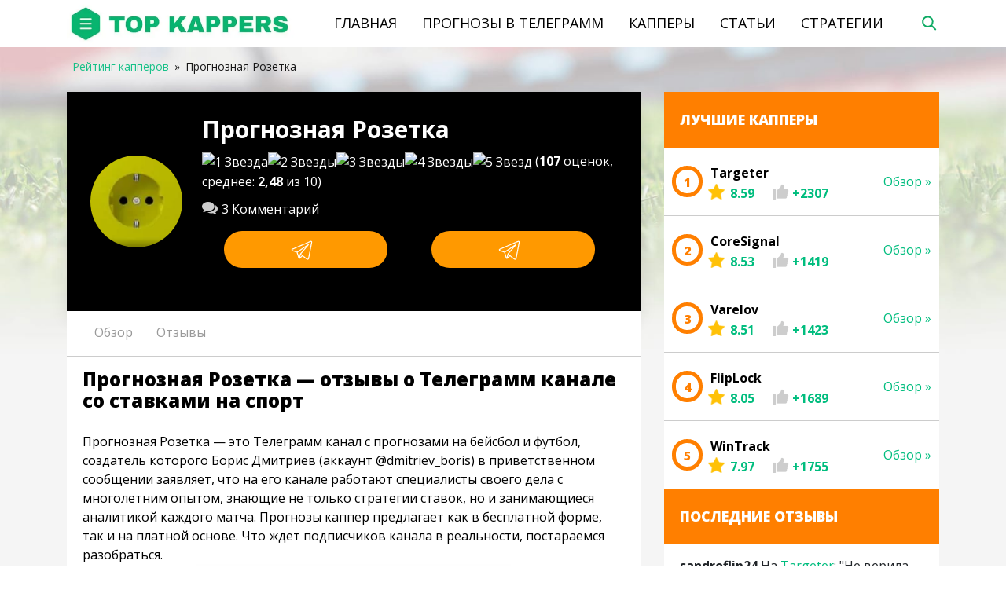

--- FILE ---
content_type: text/html; charset=UTF-8
request_url: https://top-kappers.ru/kaper/prognoznaya-rozetka-otzyvy/
body_size: 35433
content:
<!DOCTYPE html>
<html>
<head lang="ru-RU">
    <title>Прогнозная Розетка: отзывы о канале в Телеграм 🤑 Заработок на казино</title>
    <meta charset="UTF-8">
    <meta http-equiv="X-UA-Compatible" content="IE=Edge">
    <meta name="viewport" content="width=device-width, initial-scale=1.0, maximum-scale=1.0, user-scalable=yes">
    <link rel="shortcut icon" href="https://top-kappers.ru/wp-content/themes/yelk-6/assets/images/favicon.ico" type="image/x-icon">
    <link rel="icon" href="https://top-kappers.ru/wp-content/themes/yelk-6/assets/images/favicon.ico" type="image/x-icon">
    <link rel="preload" as="image" href="/wp-content/themes/yelk-6/assets/images/logo.jpg.webp">
    <meta name='robots' content='index, follow, max-image-preview:large, max-snippet:-1, max-video-preview:-1' />

	<!-- This site is optimized with the Yoast SEO plugin v17.5 - https://yoast.com/wordpress/plugins/seo/ -->
	<meta name="description" content="Заработок на казино в Телеграмм【 Прогнозная Розетка】Развод или нет ☛ Алгоритмы обыгрыша онлайн-казино от Прогнозной Розетки 🤑 Отзывы реальных людей 💬 Статистика выигрышей" />
	<link rel="canonical" href="https://top-kappers.ru/kaper/prognoznaya-rozetka-otzyvy/" />
	<meta property="og:locale" content="ru_RU" />
	<meta property="og:type" content="article" />
	<meta property="og:title" content="Прогнозная Розетка: отзывы о канале в Телеграм 🤑 Заработок на казино" />
	<meta property="og:description" content="Заработок на казино в Телеграмм【 Прогнозная Розетка】Развод или нет ☛ Алгоритмы обыгрыша онлайн-казино от Прогнозной Розетки 🤑 Отзывы реальных людей 💬 Статистика выигрышей" />
	<meta property="og:url" content="https://top-kappers.ru/kaper/prognoznaya-rozetka-otzyvy/" />
	<meta property="og:site_name" content="Top-Kappers.ru" />
	<meta property="og:image" content="https://top-kappers.ru/wp-content/uploads/2023/07/Прогнозная-Розетка.jpg" />
	<meta property="og:image:width" content="909" />
	<meta property="og:image:height" content="908" />
	<meta name="twitter:card" content="summary_large_image" />
	<script type="application/ld+json" class="yoast-schema-graph">{"@context":"https://schema.org","@graph":[{"@type":"WebSite","@id":"https://top-kappers.ru/#website","url":"https://top-kappers.ru/","name":"Top-Kappers.ru","description":"\u0420\u0435\u0439\u0442\u0438\u043d\u0433 \u043a\u0430\u043f\u043f\u0435\u0440\u043e\u0432","potentialAction":[{"@type":"SearchAction","target":{"@type":"EntryPoint","urlTemplate":"https://top-kappers.ru/?s={search_term_string}"},"query-input":"required name=search_term_string"}],"inLanguage":"ru-RU"},{"@type":"ImageObject","@id":"https://top-kappers.ru/kaper/prognoznaya-rozetka-otzyvy/#primaryimage","inLanguage":"ru-RU","url":"https://top-kappers.ru/wp-content/uploads/2023/07/\u041f\u0440\u043e\u0433\u043d\u043e\u0437\u043d\u0430\u044f-\u0420\u043e\u0437\u0435\u0442\u043a\u0430.jpg","contentUrl":"https://top-kappers.ru/wp-content/uploads/2023/07/\u041f\u0440\u043e\u0433\u043d\u043e\u0437\u043d\u0430\u044f-\u0420\u043e\u0437\u0435\u0442\u043a\u0430.jpg","width":909,"height":908,"caption":"\u041f\u0440\u043e\u0433\u043d\u043e\u0437\u043d\u0430\u044f \u0420\u043e\u0437\u0435\u0442\u043a\u0430"},{"@type":"WebPage","@id":"https://top-kappers.ru/kaper/prognoznaya-rozetka-otzyvy/#webpage","url":"https://top-kappers.ru/kaper/prognoznaya-rozetka-otzyvy/","name":"\u041f\u0440\u043e\u0433\u043d\u043e\u0437\u043d\u0430\u044f \u0420\u043e\u0437\u0435\u0442\u043a\u0430: \u043e\u0442\u0437\u044b\u0432\u044b \u043e \u043a\u0430\u043d\u0430\u043b\u0435 \u0432 \u0422\u0435\u043b\u0435\u0433\u0440\u0430\u043c \ud83e\udd11 \u0417\u0430\u0440\u0430\u0431\u043e\u0442\u043e\u043a \u043d\u0430 \u043a\u0430\u0437\u0438\u043d\u043e","isPartOf":{"@id":"https://top-kappers.ru/#website"},"primaryImageOfPage":{"@id":"https://top-kappers.ru/kaper/prognoznaya-rozetka-otzyvy/#primaryimage"},"datePublished":"2023-07-27T19:48:52+00:00","dateModified":"2023-07-27T19:48:52+00:00","description":"\u0417\u0430\u0440\u0430\u0431\u043e\u0442\u043e\u043a \u043d\u0430 \u043a\u0430\u0437\u0438\u043d\u043e \u0432 \u0422\u0435\u043b\u0435\u0433\u0440\u0430\u043c\u043c\u3010 \u041f\u0440\u043e\u0433\u043d\u043e\u0437\u043d\u0430\u044f \u0420\u043e\u0437\u0435\u0442\u043a\u0430\u3011\u0420\u0430\u0437\u0432\u043e\u0434 \u0438\u043b\u0438 \u043d\u0435\u0442 \u261b \u0410\u043b\u0433\u043e\u0440\u0438\u0442\u043c\u044b \u043e\u0431\u044b\u0433\u0440\u044b\u0448\u0430 \u043e\u043d\u043b\u0430\u0439\u043d-\u043a\u0430\u0437\u0438\u043d\u043e \u043e\u0442 \u041f\u0440\u043e\u0433\u043d\u043e\u0437\u043d\u043e\u0439 \u0420\u043e\u0437\u0435\u0442\u043a\u0438 \ud83e\udd11 \u041e\u0442\u0437\u044b\u0432\u044b \u0440\u0435\u0430\u043b\u044c\u043d\u044b\u0445 \u043b\u044e\u0434\u0435\u0439 \ud83d\udcac \u0421\u0442\u0430\u0442\u0438\u0441\u0442\u0438\u043a\u0430 \u0432\u044b\u0438\u0433\u0440\u044b\u0448\u0435\u0439","breadcrumb":{"@id":"https://top-kappers.ru/kaper/prognoznaya-rozetka-otzyvy/#breadcrumb"},"inLanguage":"ru-RU","potentialAction":[{"@type":"ReadAction","target":["https://top-kappers.ru/kaper/prognoznaya-rozetka-otzyvy/"]}]},{"@type":"BreadcrumbList","@id":"https://top-kappers.ru/kaper/prognoznaya-rozetka-otzyvy/#breadcrumb","itemListElement":[{"@type":"ListItem","position":1,"name":"Home","item":"https://top-kappers.ru/"},{"@type":"ListItem","position":2,"name":"\u041f\u0440\u043e\u0433\u043d\u043e\u0437\u043d\u0430\u044f \u0420\u043e\u0437\u0435\u0442\u043a\u0430"}]}]}</script>
	<!-- / Yoast SEO plugin. -->


<link rel="alternate" type="application/rss+xml" title="Top-Kappers.ru &raquo; Лента комментариев к &laquo;Прогнозная Розетка&raquo;" href="https://top-kappers.ru/kaper/prognoznaya-rozetka-otzyvy/feed/" />

		<link rel='stylesheet' id='wp-components-css' href='https://top-kappers.ru/wp-includes/css/dist/components/style.min.css' type='text/css' media='all' />
<link rel='stylesheet' id='wp-block-editor-css' href='https://top-kappers.ru/wp-includes/css/dist/block-editor/style.min.css' type='text/css' media='all' />
<link rel='stylesheet' id='wp-reusable-blocks-css' href='https://top-kappers.ru/wp-includes/css/dist/reusable-blocks/style.min.css' type='text/css' media='all' />
<link rel='stylesheet' id='wp-editor-css' href='https://top-kappers.ru/wp-includes/css/dist/editor/style.min.css' type='text/css' media='all' />
<link rel='stylesheet' id='i2-pros-cons-block-style-css-css' href='https://top-kappers.ru/wp-content/plugins/i2-pro-cons/dist/blocks.editor.build.css' type='text/css' media='all' />
<style id='i2-pros-cons-block-style-css-inline-css' type='text/css'>
 .i2-pros-cons-wrapper .i2-cons,.i2-pros-cons-wrapper .i2-pros{width: 48%;} .i2-pros-cons-wrapper .i2-spacer{width: 4%; display:block;} .i2-pros-cons-main-wrapper .i2pctitle{text-align: center!important;} .i2-pros-cons-main-wrapper .i2pctitle{color: #ffffff!important;} .i2-pros-cons-main-wrapper .i2pctitle{background-color: #10c9a8!important;} .i2-pros-cons-wrapper .i2-cons-title,.i2-pros-cons-wrapper .i2-pros-title{font-size: 18px!important;} .i2-pros-cons-wrapper .i2-cons-title,.i2-pros-cons-wrapper .i2-pros-title{color: #ffffff!important;}.i2-pros-cons-wrapper .i2-pros-title {background-color: #10c9a8 !important;} .i2-pros-cons-wrapper .i2-cons-title{background-color: #f62d33!important;} .i2-pros-cons-wrapper .section ul li i{top: 4px!important;} .i2-pros-cons-wrapper .i2-pros  ul li i{color: #10c9a8!important;} .i2-pros-cons-wrapper .i2-cons ul li i{color: #f62d33!important;} .i2-pros-cons-main-wrapper .i2-button-wrapper a{color: #ffffff!important;} .i2-pros-cons-main-wrapper .i2-button-wrapper a{background-color: #10c9a8; border-color:#10c9a8;} .i2-pros-cons-main-wrapper .i2-button-wrapper a:hover{background-color: #f62d33; border-color:#f62d33;} .i2-pros-cons-main-wrapper .i2-button-wrapper a{line-height : 30px; font-size:16.5px;} .i2-pros-cons-main-wrapper .i2-button-wrapper a{min-width:35%; }
</style>
<link rel='stylesheet' id='i2-pros-and-cons-custom-fonts-icons-style-css' href='https://top-kappers.ru/wp-content/plugins/i2-pro-cons/dist/fonts/styles.css' type='text/css' media='all' />
<style id='classic-theme-styles-inline-css' type='text/css'>
/*! This file is auto-generated */
.wp-block-button__link{color:#fff;background-color:#32373c;border-radius:9999px;box-shadow:none;text-decoration:none;padding:calc(.667em + 2px) calc(1.333em + 2px);font-size:1.125em}.wp-block-file__button{background:#32373c;color:#fff;text-decoration:none}
</style>
<style id='global-styles-inline-css' type='text/css'>
body{--wp--preset--color--black: #000000;--wp--preset--color--cyan-bluish-gray: #abb8c3;--wp--preset--color--white: #ffffff;--wp--preset--color--pale-pink: #f78da7;--wp--preset--color--vivid-red: #cf2e2e;--wp--preset--color--luminous-vivid-orange: #ff6900;--wp--preset--color--luminous-vivid-amber: #fcb900;--wp--preset--color--light-green-cyan: #7bdcb5;--wp--preset--color--vivid-green-cyan: #00d084;--wp--preset--color--pale-cyan-blue: #8ed1fc;--wp--preset--color--vivid-cyan-blue: #0693e3;--wp--preset--color--vivid-purple: #9b51e0;--wp--preset--gradient--vivid-cyan-blue-to-vivid-purple: linear-gradient(135deg,rgba(6,147,227,1) 0%,rgb(155,81,224) 100%);--wp--preset--gradient--light-green-cyan-to-vivid-green-cyan: linear-gradient(135deg,rgb(122,220,180) 0%,rgb(0,208,130) 100%);--wp--preset--gradient--luminous-vivid-amber-to-luminous-vivid-orange: linear-gradient(135deg,rgba(252,185,0,1) 0%,rgba(255,105,0,1) 100%);--wp--preset--gradient--luminous-vivid-orange-to-vivid-red: linear-gradient(135deg,rgba(255,105,0,1) 0%,rgb(207,46,46) 100%);--wp--preset--gradient--very-light-gray-to-cyan-bluish-gray: linear-gradient(135deg,rgb(238,238,238) 0%,rgb(169,184,195) 100%);--wp--preset--gradient--cool-to-warm-spectrum: linear-gradient(135deg,rgb(74,234,220) 0%,rgb(151,120,209) 20%,rgb(207,42,186) 40%,rgb(238,44,130) 60%,rgb(251,105,98) 80%,rgb(254,248,76) 100%);--wp--preset--gradient--blush-light-purple: linear-gradient(135deg,rgb(255,206,236) 0%,rgb(152,150,240) 100%);--wp--preset--gradient--blush-bordeaux: linear-gradient(135deg,rgb(254,205,165) 0%,rgb(254,45,45) 50%,rgb(107,0,62) 100%);--wp--preset--gradient--luminous-dusk: linear-gradient(135deg,rgb(255,203,112) 0%,rgb(199,81,192) 50%,rgb(65,88,208) 100%);--wp--preset--gradient--pale-ocean: linear-gradient(135deg,rgb(255,245,203) 0%,rgb(182,227,212) 50%,rgb(51,167,181) 100%);--wp--preset--gradient--electric-grass: linear-gradient(135deg,rgb(202,248,128) 0%,rgb(113,206,126) 100%);--wp--preset--gradient--midnight: linear-gradient(135deg,rgb(2,3,129) 0%,rgb(40,116,252) 100%);--wp--preset--font-size--small: 13px;--wp--preset--font-size--medium: 20px;--wp--preset--font-size--large: 36px;--wp--preset--font-size--x-large: 42px;--wp--preset--spacing--20: 0.44rem;--wp--preset--spacing--30: 0.67rem;--wp--preset--spacing--40: 1rem;--wp--preset--spacing--50: 1.5rem;--wp--preset--spacing--60: 2.25rem;--wp--preset--spacing--70: 3.38rem;--wp--preset--spacing--80: 5.06rem;--wp--preset--shadow--natural: 6px 6px 9px rgba(0, 0, 0, 0.2);--wp--preset--shadow--deep: 12px 12px 50px rgba(0, 0, 0, 0.4);--wp--preset--shadow--sharp: 6px 6px 0px rgba(0, 0, 0, 0.2);--wp--preset--shadow--outlined: 6px 6px 0px -3px rgba(255, 255, 255, 1), 6px 6px rgba(0, 0, 0, 1);--wp--preset--shadow--crisp: 6px 6px 0px rgba(0, 0, 0, 1);}:where(.is-layout-flex){gap: 0.5em;}:where(.is-layout-grid){gap: 0.5em;}body .is-layout-flow > .alignleft{float: left;margin-inline-start: 0;margin-inline-end: 2em;}body .is-layout-flow > .alignright{float: right;margin-inline-start: 2em;margin-inline-end: 0;}body .is-layout-flow > .aligncenter{margin-left: auto !important;margin-right: auto !important;}body .is-layout-constrained > .alignleft{float: left;margin-inline-start: 0;margin-inline-end: 2em;}body .is-layout-constrained > .alignright{float: right;margin-inline-start: 2em;margin-inline-end: 0;}body .is-layout-constrained > .aligncenter{margin-left: auto !important;margin-right: auto !important;}body .is-layout-constrained > :where(:not(.alignleft):not(.alignright):not(.alignfull)){max-width: var(--wp--style--global--content-size);margin-left: auto !important;margin-right: auto !important;}body .is-layout-constrained > .alignwide{max-width: var(--wp--style--global--wide-size);}body .is-layout-flex{display: flex;}body .is-layout-flex{flex-wrap: wrap;align-items: center;}body .is-layout-flex > *{margin: 0;}body .is-layout-grid{display: grid;}body .is-layout-grid > *{margin: 0;}:where(.wp-block-columns.is-layout-flex){gap: 2em;}:where(.wp-block-columns.is-layout-grid){gap: 2em;}:where(.wp-block-post-template.is-layout-flex){gap: 1.25em;}:where(.wp-block-post-template.is-layout-grid){gap: 1.25em;}.has-black-color{color: var(--wp--preset--color--black) !important;}.has-cyan-bluish-gray-color{color: var(--wp--preset--color--cyan-bluish-gray) !important;}.has-white-color{color: var(--wp--preset--color--white) !important;}.has-pale-pink-color{color: var(--wp--preset--color--pale-pink) !important;}.has-vivid-red-color{color: var(--wp--preset--color--vivid-red) !important;}.has-luminous-vivid-orange-color{color: var(--wp--preset--color--luminous-vivid-orange) !important;}.has-luminous-vivid-amber-color{color: var(--wp--preset--color--luminous-vivid-amber) !important;}.has-light-green-cyan-color{color: var(--wp--preset--color--light-green-cyan) !important;}.has-vivid-green-cyan-color{color: var(--wp--preset--color--vivid-green-cyan) !important;}.has-pale-cyan-blue-color{color: var(--wp--preset--color--pale-cyan-blue) !important;}.has-vivid-cyan-blue-color{color: var(--wp--preset--color--vivid-cyan-blue) !important;}.has-vivid-purple-color{color: var(--wp--preset--color--vivid-purple) !important;}.has-black-background-color{background-color: var(--wp--preset--color--black) !important;}.has-cyan-bluish-gray-background-color{background-color: var(--wp--preset--color--cyan-bluish-gray) !important;}.has-white-background-color{background-color: var(--wp--preset--color--white) !important;}.has-pale-pink-background-color{background-color: var(--wp--preset--color--pale-pink) !important;}.has-vivid-red-background-color{background-color: var(--wp--preset--color--vivid-red) !important;}.has-luminous-vivid-orange-background-color{background-color: var(--wp--preset--color--luminous-vivid-orange) !important;}.has-luminous-vivid-amber-background-color{background-color: var(--wp--preset--color--luminous-vivid-amber) !important;}.has-light-green-cyan-background-color{background-color: var(--wp--preset--color--light-green-cyan) !important;}.has-vivid-green-cyan-background-color{background-color: var(--wp--preset--color--vivid-green-cyan) !important;}.has-pale-cyan-blue-background-color{background-color: var(--wp--preset--color--pale-cyan-blue) !important;}.has-vivid-cyan-blue-background-color{background-color: var(--wp--preset--color--vivid-cyan-blue) !important;}.has-vivid-purple-background-color{background-color: var(--wp--preset--color--vivid-purple) !important;}.has-black-border-color{border-color: var(--wp--preset--color--black) !important;}.has-cyan-bluish-gray-border-color{border-color: var(--wp--preset--color--cyan-bluish-gray) !important;}.has-white-border-color{border-color: var(--wp--preset--color--white) !important;}.has-pale-pink-border-color{border-color: var(--wp--preset--color--pale-pink) !important;}.has-vivid-red-border-color{border-color: var(--wp--preset--color--vivid-red) !important;}.has-luminous-vivid-orange-border-color{border-color: var(--wp--preset--color--luminous-vivid-orange) !important;}.has-luminous-vivid-amber-border-color{border-color: var(--wp--preset--color--luminous-vivid-amber) !important;}.has-light-green-cyan-border-color{border-color: var(--wp--preset--color--light-green-cyan) !important;}.has-vivid-green-cyan-border-color{border-color: var(--wp--preset--color--vivid-green-cyan) !important;}.has-pale-cyan-blue-border-color{border-color: var(--wp--preset--color--pale-cyan-blue) !important;}.has-vivid-cyan-blue-border-color{border-color: var(--wp--preset--color--vivid-cyan-blue) !important;}.has-vivid-purple-border-color{border-color: var(--wp--preset--color--vivid-purple) !important;}.has-vivid-cyan-blue-to-vivid-purple-gradient-background{background: var(--wp--preset--gradient--vivid-cyan-blue-to-vivid-purple) !important;}.has-light-green-cyan-to-vivid-green-cyan-gradient-background{background: var(--wp--preset--gradient--light-green-cyan-to-vivid-green-cyan) !important;}.has-luminous-vivid-amber-to-luminous-vivid-orange-gradient-background{background: var(--wp--preset--gradient--luminous-vivid-amber-to-luminous-vivid-orange) !important;}.has-luminous-vivid-orange-to-vivid-red-gradient-background{background: var(--wp--preset--gradient--luminous-vivid-orange-to-vivid-red) !important;}.has-very-light-gray-to-cyan-bluish-gray-gradient-background{background: var(--wp--preset--gradient--very-light-gray-to-cyan-bluish-gray) !important;}.has-cool-to-warm-spectrum-gradient-background{background: var(--wp--preset--gradient--cool-to-warm-spectrum) !important;}.has-blush-light-purple-gradient-background{background: var(--wp--preset--gradient--blush-light-purple) !important;}.has-blush-bordeaux-gradient-background{background: var(--wp--preset--gradient--blush-bordeaux) !important;}.has-luminous-dusk-gradient-background{background: var(--wp--preset--gradient--luminous-dusk) !important;}.has-pale-ocean-gradient-background{background: var(--wp--preset--gradient--pale-ocean) !important;}.has-electric-grass-gradient-background{background: var(--wp--preset--gradient--electric-grass) !important;}.has-midnight-gradient-background{background: var(--wp--preset--gradient--midnight) !important;}.has-small-font-size{font-size: var(--wp--preset--font-size--small) !important;}.has-medium-font-size{font-size: var(--wp--preset--font-size--medium) !important;}.has-large-font-size{font-size: var(--wp--preset--font-size--large) !important;}.has-x-large-font-size{font-size: var(--wp--preset--font-size--x-large) !important;}
.wp-block-navigation a:where(:not(.wp-element-button)){color: inherit;}
:where(.wp-block-post-template.is-layout-flex){gap: 1.25em;}:where(.wp-block-post-template.is-layout-grid){gap: 1.25em;}
:where(.wp-block-columns.is-layout-flex){gap: 2em;}:where(.wp-block-columns.is-layout-grid){gap: 2em;}
.wp-block-pullquote{font-size: 1.5em;line-height: 1.6;}
</style>
<link rel='stylesheet' id='wp-postratings-css' href='https://top-kappers.ru/wp-content/plugins/wp-postratings/css/postratings-css.css' type='text/css' media='all' />
<link rel='stylesheet' id='wpdiscuz-font-awesome-css' href='https://top-kappers.ru/wp-content/plugins/wpdiscuz/assets/third-party/font-awesome-5.0.6/css/fontawesome-all.min.css' type='text/css' media='all' />
<link rel='stylesheet' id='wpdiscuz-frontend-css-css' href='https://top-kappers.ru/wp-content/plugins/wpdiscuz/assets/css/wpdiscuz.css' type='text/css' media='all' />
<link rel='stylesheet' id='wpdiscuz-user-content-css-css' href='https://top-kappers.ru/wp-content/plugins/wpdiscuz/assets/css/wpdiscuz-user-content.css' type='text/css' media='all' />
<link rel='stylesheet' id='wmu-colorbox-css-css' href='https://top-kappers.ru/wp-content/plugins/wpdiscuz-media-uploader/assets/third-party/colorbox/colorbox.min.css' type='text/css' media='all' />
<link rel='stylesheet' id='wmu-frontend-css-css' href='https://top-kappers.ru/wp-content/plugins/wpdiscuz-media-uploader/assets/css/wmu-frontend.css' type='text/css' media='all' />
<link rel='stylesheet' id='wpfront-scroll-top-css' href='https://top-kappers.ru/wp-content/plugins/wpfront-scroll-top/css/wpfront-scroll-top.min.css' type='text/css' media='all' />
<link rel='stylesheet' id='font-awesome-css' href='https://maxcdn.bootstrapcdn.com/font-awesome/4.7.0/css/font-awesome.min.css' type='text/css' media='all' />
<link rel='stylesheet' id='wpdiscuz-smile-css-css' href='https://top-kappers.ru/wp-content/plugins/wpdiscuz-emoticons/assets/css/wpdiscuz-smile.css' type='text/css' media='all' />
<link rel='stylesheet' id='bootstrap-css' href='https://top-kappers.ru/wp-content/themes/yelk-6/assets/css/bootstrap.min.css' type='text/css' media='all' />
<link rel='stylesheet' id='prognoz-application-style-css' href='https://top-kappers.ru/wp-content/themes/yelk-6/assets/css/application.css' type='text/css' media='all' />
<link rel='stylesheet' id='jquery-modal-style-css' href='https://top-kappers.ru/wp-content/themes/yelk-6/assets/css/jquery.modal.min.css' type='text/css' media='all' />
<link rel='stylesheet' id='theme-style-css' href='https://top-kappers.ru/wp-content/themes/yelk-6/style.css' type='text/css' media='all' />
<link rel='stylesheet' id='popup-bet-css' href='https://top-kappers.ru/wp-content/themes/yelk-6/bet/css/style.css?v=1769317094' type='text/css' media='all' />
<link rel='stylesheet' id='dco-comment-attachment-css' href='https://top-kappers.ru/wp-content/plugins/commentdcoattachment-custom/assets/dco-comment-attachment.css' type='text/css' media='all' />
<script type='text/javascript' src='https://top-kappers.ru/wp-content/themes/yelk-6/assets/js/vendor/jquery.min.js' id='jquery-js'></script>
<script type='text/javascript' id='show_ajax_comments-js-extra'>
/* <![CDATA[ */
var custom_ajax_comment_params = {"ajaxurl":"https:\/\/top-kappers.ru\/wp-admin\/admin-ajax.php"};
/* ]]> */
</script>
<script type='text/javascript' src='https://top-kappers.ru/wp-content/plugins/show_ug_comments/js/show-ajax-comments.js' id='show_ajax_comments-js'></script>
<meta name="cdp-version" content="1.5.0" />            <style>
                #wpcomm .wc_new_comment{background:#00B38F;}
                #wpcomm .wc_new_reply{background:#00B38F;}
                #wpcomm .wc-form-wrapper{ background:none; } /* ->formBGColor */
                #wpcomm .wpdiscuz-front-actions{background:#F9F9F9;}
                #wpcomm .wpdiscuz-subscribe-bar{background:#F9F9F9;}
                #wpcomm select,
                #wpcomm input[type="text"],
                #wpcomm input[type="email"],
                #wpcomm input[type="url"],
                #wpcomm input[type="date"],
                #wpcomm input[type="color"]{border:#D9D9D9 1px solid;}
                #wpcomm .wc-comment .wc-comment-right{background:#FEFEFE;}
                #wpcomm .wc-reply .wc-comment-right{background:#F8F8F8;}
                #wpcomm .wc-comment-right .wc-comment-text, 
                #wpcomm .wc-comment-right .wc-comment-text *{
                    font-size:14px;
                }
                #wpcomm .wc-blog-administrator > .wc-comment-right .wc-comment-author, #wpcomm .wc-blog-administrator > .wc-comment-right .wc-comment-author a{color:#00B38F;}#wpcomm .wc-blog-administrator > .wc-comment-left .wc-comment-label{color:#00B38F; border:none; border-bottom: 1px solid #dddddd; }#wpcomm .wc-blog-editor > .wc-comment-right .wc-comment-author, #wpcomm .wc-blog-editor > .wc-comment-right .wc-comment-author a{color:#00B38F;}#wpcomm .wc-blog-editor > .wc-comment-left .wc-comment-label{color:#00B38F; border:none; border-bottom: 1px solid #dddddd; }#wpcomm .wc-blog-author > .wc-comment-right .wc-comment-author, #wpcomm .wc-blog-author > .wc-comment-right .wc-comment-author a{color:#00B38F;}#wpcomm .wc-blog-author > .wc-comment-left .wc-comment-label{color:#00B38F; border:none; border-bottom: 1px solid #dddddd; }#wpcomm .wc-blog-contributor > .wc-comment-right .wc-comment-author, #wpcomm .wc-blog-contributor > .wc-comment-right .wc-comment-author a{color:#00B38F;}#wpcomm .wc-blog-contributor > .wc-comment-left .wc-comment-label{color:#00B38F; border:none; border-bottom: 1px solid #dddddd; }#wpcomm .wc-blog-subscriber > .wc-comment-right .wc-comment-author, #wpcomm .wc-blog-subscriber > .wc-comment-right .wc-comment-author a{color:#00B38F;}#wpcomm .wc-blog-subscriber > .wc-comment-left .wc-comment-label{color:#00B38F; border:none; border-bottom: 1px solid #dddddd; }#wpcomm .wc-blog-wpseo_manager > .wc-comment-right .wc-comment-author, #wpcomm .wc-blog-wpseo_manager > .wc-comment-right .wc-comment-author a{color:#00B38F;}#wpcomm .wc-blog-wpseo_manager > .wc-comment-left .wc-comment-label{color:#00B38F; border:none; border-bottom: 1px solid #dddddd; }#wpcomm .wc-blog-wpseo_editor > .wc-comment-right .wc-comment-author, #wpcomm .wc-blog-wpseo_editor > .wc-comment-right .wc-comment-author a{color:#00B38F;}#wpcomm .wc-blog-wpseo_editor > .wc-comment-left .wc-comment-label{color:#00B38F; border:none; border-bottom: 1px solid #dddddd; }#wpcomm .wc-blog-post_author > .wc-comment-right .wc-comment-author, #wpcomm .wc-blog-post_author > .wc-comment-right .wc-comment-author a{color:#00B38F;}#wpcomm .wc-blog-post_author > .wc-comment-left .wc-comment-label{color:#00B38F; border:none; border-bottom: 1px solid #dddddd; }#wpcomm .wc-blog-guest > .wc-comment-right .wc-comment-author, #wpcomm .wc-blog-guest > .wc-comment-right .wc-comment-author a{color:#00B38F;}#wpcomm .wc-blog-guest > .wc-comment-left .wc-comment-label{color:#00B38F; border:none; border-bottom: 1px solid #dddddd; }#wpcomm .wc-blog-developer > .wc-comment-right .wc-comment-author, #wpcomm .wc-blog-developer > .wc-comment-right .wc-comment-author a{color:#00B38F;}#wpcomm .wc-blog-developer > .wc-comment-left .wc-comment-label{color:#00B38F; border:none; border-bottom: 1px solid #dddddd; }#wpcomm .wc-blog-css_js_designer > .wc-comment-right .wc-comment-author, #wpcomm .wc-blog-css_js_designer > .wc-comment-right .wc-comment-author a{color:#00B38F;}#wpcomm .wc-blog-css_js_designer > .wc-comment-left .wc-comment-label{color:#00B38F; border:none; border-bottom: 1px solid #dddddd; }#wpcomm .wc-blog-seo_content_manager > .wc-comment-right .wc-comment-author, #wpcomm .wc-blog-seo_content_manager > .wc-comment-right .wc-comment-author a{color:#00B38F;}#wpcomm .wc-blog-seo_content_manager > .wc-comment-left .wc-comment-label{color:#00B38F; border:none; border-bottom: 1px solid #dddddd; }#wpcomm .wc-blog-seo_comment_management > .wc-comment-right .wc-comment-author, #wpcomm .wc-blog-seo_comment_management > .wc-comment-right .wc-comment-author a{color:#00B38F;}#wpcomm .wc-blog-seo_comment_management > .wc-comment-left .wc-comment-label{color:#00B38F; border:none; border-bottom: 1px solid #dddddd; }#wpcomm .wc-blog-seo_editor2 > .wc-comment-right .wc-comment-author, #wpcomm .wc-blog-seo_editor2 > .wc-comment-right .wc-comment-author a{color:#00B38F;}#wpcomm .wc-blog-seo_editor2 > .wc-comment-left .wc-comment-label{color:#00B38F; border:none; border-bottom: 1px solid #dddddd; }#wpcomm .wc-blog-seo_comment_editor > .wc-comment-right .wc-comment-author, #wpcomm .wc-blog-seo_comment_editor > .wc-comment-right .wc-comment-author a{color:#00B38F;}#wpcomm .wc-blog-seo_comment_editor > .wc-comment-left .wc-comment-label{color:#00B38F; border:none; border-bottom: 1px solid #dddddd; }                #wpcomm .wc-comment .wc-comment-left .wc-comment-label{ background: #ffffff;}
                #wpcomm .wc-comment-left .wc-follow-user{color:#00B38F;}
                #wpcomm .wc-load-more-submit{border:1px solid #D9D9D9;}
                #wpcomm .wc-new-loaded-comment > .wc-comment-right{background:#FFFAD6;}
                #wpcomm .wpdiscuz-subscribe-bar{color:#777;}
                #wpcomm .wpdiscuz-front-actions .wpdiscuz-sbs-wrap span{color: #777;}
                #wpcomm .page-numbers{color:#555;border:#555 1px solid;}
                #wpcomm span.current{background:#555;}
                #wpcomm .wpdiscuz-readmore{cursor:pointer;color:#00B38F;}
                #wpcomm .wpdiscuz-textarea-wrap{border:#D9D9D9 1px solid;} .wpd-custom-field .wcf-pasiv-star, #wpcomm .wpdiscuz-item .wpdiscuz-rating > label {color: #DDDDDD;}
                #wpcomm .wpdiscuz-item .wpdiscuz-rating:not(:checked) > label:hover,.wpdiscuz-rating:not(:checked) > label:hover ~ label {   }#wpcomm .wpdiscuz-item .wpdiscuz-rating > input ~ label:hover, #wpcomm .wpdiscuz-item .wpdiscuz-rating > input:not(:checked) ~ label:hover ~ label, #wpcomm .wpdiscuz-item .wpdiscuz-rating > input:not(:checked) ~ label:hover ~ label{color: #FFED85;} 
                #wpcomm .wpdiscuz-item .wpdiscuz-rating > input:checked ~ label:hover, #wpcomm .wpdiscuz-item .wpdiscuz-rating > input:checked ~ label:hover, #wpcomm .wpdiscuz-item .wpdiscuz-rating > label:hover ~ input:checked ~ label, #wpcomm .wpdiscuz-item .wpdiscuz-rating > input:checked + label:hover ~ label, #wpcomm .wpdiscuz-item .wpdiscuz-rating > input:checked ~ label:hover ~ label, .wpd-custom-field .wcf-active-star, #wpcomm .wpdiscuz-item .wpdiscuz-rating > input:checked ~ label{ color:#FFD700;}
                #wpcomm .wc-comment-header{border-top: 1px solid #dedede;}
                #wpcomm .wc-reply .wc-comment-header{border-top: 1px solid #dedede;}
                /* Buttons */
                #wpcomm button, 
                #wpcomm input[type="button"], 
                #wpcomm input[type="reset"], 
                #wpcomm input[type="submit"]{ border: 1px solid #555555; color: #FFFFFF; background-color: #555555; }
                #wpcomm button:hover, 
                #wpcomm button:focus,
                #wpcomm input[type="button"]:hover, 
                #wpcomm input[type="button"]:focus, 
                #wpcomm input[type="reset"]:hover, 
                #wpcomm input[type="reset"]:focus, 
                #wpcomm input[type="submit"]:hover, 
                #wpcomm input[type="submit"]:focus{ border: 1px solid #333333; background-color: #333333;  }
                #wpcomm .wpdiscuz-sort-buttons{color:#777777;}
                #wpcomm .wpdiscuz-sort-button{color:#777777; cursor:pointer;}
                #wpcomm .wpdiscuz-sort-button:hover{color:#00B38F!important;cursor:pointer;}
                #wpcomm .wpdiscuz-sort-button-active{color:#00B38F!important;cursor:default!important;}
                #wpcomm .wc-cta-button, 
                #wpcomm .wc-cta-button-x{color:#777777; }
                #wpcomm .wc-vote-link.wc-up{color:#999999;}
                #wpcomm .wc-vote-link.wc-down{color:#999999;}
                #wpcomm .wc-vote-result{color:#999999;}
                #wpcomm .wpf-cta{color:#999999; }
                #wpcomm .wc-comment-link .wc-share-link .wpf-cta{color:#eeeeee;}
                #wpcomm .wc-footer-left .wc-reply-button{border:1px solid #00B38F!important; color: #00B38F;}
                #wpcomm .wpf-cta:hover{background:#00B38F!important; color:#FFFFFF;}
                #wpcomm .wc-footer-left .wc-reply-button.wc-cta-active, #wpcomm .wc-cta-active{background:#00B38F!important; color:#FFFFFF;}
                #wpcomm .wc-cta-button:hover{background:#00B38F!important; color:#FFFFFF;}
                #wpcomm .wc-footer-right .wc-toggle,
                #wpcomm .wc-footer-right .wc-toggle a,
                #wpcomm .wc-footer-right .wc-toggle i{color:#00B38F;}
                /* STICKY COMMENT HEADER */
                #wpcomm .wc-sticky-comment.wc-comment .wc-comment-header .wpd-sticky{background: #1ecea8; color: #ffffff; }
                #wpcomm .wc-closed-comment.wc-comment .wc-comment-header .wpd-closed{background: #aaaaaa; color: #ffffff;}
                /* PRIVATE COMMENT HEADER */
                #wpcomm .wc-private-comment.wc-comment .wc-comment-header .wpd-private{background: #999999; color: #ffffff;}
                /* FOLLOW LINK */

                #wpcomm .wc-follow{color:#777777;}
                #wpcomm .wc-follow-active{color:#ff7a00;}
                #wpcomm .wc-follow:hover i,
                #wpcomm .wc-unfollow:hover i,
                #wpcomm .wc-follow-active:hover i{color:#00B38F;}
                                .wpd-wrapper .wpd-list-item.wpd-active{border-top: 3px solid #00B38F;}
                #wpcomm .wmu-active{ border-bottom:1px solid #00B38F;} #wpcomm .wmu-active .wpdiscuz-button{ -ms-filter: contrast(50%); -o-filter: contrast(50%); -webkit-filter: contrast(50%); -moz-filter: contrast(50%); filter: contrast(50%); }                #wpcomm .wc-comment-right .wc-comment-text img {
	max-height: 602px;
	max-width: 400px!important;
	height: auto;
}
            </style>
            		<script>
			document.documentElement.className = document.documentElement.className.replace( 'no-js', 'js' );
		</script>
				<style>
			.no-js img.lazyload { display: none; }
			figure.wp-block-image img.lazyloading { min-width: 150px; }
							.lazyload, .lazyloading { opacity: 0; }
				.lazyloaded {
					opacity: 1;
					transition: opacity 400ms;
					transition-delay: 0ms;
				}
					</style>
		<style type="text/css">.recentcomments a{display:inline !important;padding:0 !important;margin:0 !important;}</style>

<!-- CJT Global Block (8) - sbjs header init - START -->
<script
    src="/wp-content/themes/yelk-6/assets/js/sbjs_header.js"
    type="text/javascript">
</script>

<!-- CJT Global Block (8) - sbjs header init - END -->

    <!-- Yandex.Metrika counter -->
<script type="text/javascript" >
   (function(m,e,t,r,i,k,a){m[i]=m[i]||function(){(m[i].a=m[i].a||[]).push(arguments)};
   m[i].l=1*new Date();
   for (var j = 0; j < document.scripts.length; j++) {if (document.scripts[j].src === r) { return; }}
   k=e.createElement(t),a=e.getElementsByTagName(t)[0],k.async=1,k.src=r,a.parentNode.insertBefore(k,a)})
   (window, document, "script", "https://mc.yandex.ru/metrika/tag.js", "ym");

   ym(99188996, "init", {
        clickmap:true,
        trackLinks:true,
        accurateTrackBounce:true
   });
</script>
<!-- /Yandex.Metrika counter -->
</head>
<body class="postid-29405">
<header>
    <div class="container">
        <nav class="navbar navbar-expand-lg navbar-light">
                            <a title="logo" href="/" class="styleLogo">
                </a>
                        <div class="blockSearch blockSearch-mobile">
                <form method="get" id="searchform-1" action="https://top-kappers.ru/">
                    <div class="search-wrapper">
        <div class="input-holder">
    		<input type="text" name="s" class="search-input"  placeholder="Поиск"/>
    		<button class="search-icon" onclick="searchToggle(this, event);"><span></span></button>
    	</div>
        <span class="close" onclick="searchToggle(this, event);"></span>
    </div>
                </form>
            </div>
            <button class="navbar-toggler" type="button" data-toggle="collapse" data-target="#navbarsExample05"
                    aria-controls="navbarsExample05" aria-expanded="false" aria-label="Toggle navigation">
                <span class="navbar-toggler-icon"></span>
            </button>
            <div class="collapse navbar-collapse justify-content-end js-WidthNav" id="navbarsExample05">
                <ul id="menu-menu-top" class="mobile-menu"><li id="menu-item-8" class="menu-item menu-item-type-custom menu-item-object-custom menu-item-8 text-dark nav-link"><a href="/">Главная</a></li>
<li id="menu-item-14758" class="menu-item menu-item-type-post_type menu-item-object-page menu-item-14758 text-dark nav-link"><a href="https://top-kappers.ru/prognozy-v-telegramm/">Прогнозы в телеграмм</a></li>
<li id="menu-item-4157" class="menu-item menu-item-type-custom menu-item-object-custom menu-item-has-children menu-item-4157 text-dark nav-link"><a href="#">Капперы</a>
<ul class="sub-menu">
	<li id="menu-item-547" class="menu-item menu-item-type-post_type menu-item-object-page menu-item-547 text-dark nav-link"><a href="https://top-kappers.ru/kappery-v-telegramme/">Капперы в Телеграмме</a></li>
	<li id="menu-item-4158" class="menu-item menu-item-type-taxonomy menu-item-object-kappercategory menu-item-4158 text-dark nav-link"><a href="https://top-kappers.ru/kappercategory/besplatnye-kappery/">Бесплатные капперы</a></li>
	<li id="menu-item-4159" class="menu-item menu-item-type-taxonomy menu-item-object-kappercategory menu-item-4159 text-dark nav-link"><a href="https://top-kappers.ru/verifikator-kapperov/">Верификатор капперов</a></li>
	<li id="menu-item-4160" class="menu-item menu-item-type-taxonomy menu-item-object-kappercategory menu-item-4160 text-dark nav-link"><a href="https://top-kappers.ru/zarubezhnye-kappery/">Зарубежные капперы</a></li>
	<li id="menu-item-4162" class="menu-item menu-item-type-taxonomy menu-item-object-kappercategory menu-item-4162 text-dark nav-link"><a href="https://top-kappers.ru/kappery-moshenniki/">Капперы-мошенники</a></li>
	<li id="menu-item-4161" class="menu-item menu-item-type-taxonomy menu-item-object-kappercategory menu-item-4161 text-dark nav-link"><a href="https://top-kappers.ru/kappery-mira/">Капперы мира</a></li>
	<li id="menu-item-4163" class="menu-item menu-item-type-taxonomy menu-item-object-kappercategory menu-item-4163 text-dark nav-link"><a href="https://top-kappers.ru/kappercategory/luchshie-kappery/">Лучшие капперы</a></li>
	<li id="menu-item-4523" class="menu-item menu-item-type-taxonomy menu-item-object-kappercategory menu-item-4523 text-dark nav-link"><a href="https://top-kappers.ru/kappery-basketbol/">Капперы баскетбол</a></li>
	<li id="menu-item-4525" class="menu-item menu-item-type-taxonomy menu-item-object-kappercategory menu-item-4525 text-dark nav-link"><a href="https://top-kappers.ru/kappery-futbol/">Капперы футбол</a></li>
	<li id="menu-item-4168" class="menu-item menu-item-type-taxonomy menu-item-object-kappercategory menu-item-4168 text-dark nav-link"><a href="https://top-kappers.ru/kappercategory/otzyvy/">Отзывы</a></li>
	<li id="menu-item-4524" class="menu-item menu-item-type-taxonomy menu-item-object-kappercategory menu-item-4524 text-dark nav-link"><a href="https://top-kappers.ru/kappery-instagram/">Капперы инстаграм</a></li>
	<li id="menu-item-4527" class="menu-item menu-item-type-taxonomy menu-item-object-kappercategory menu-item-4527 text-dark nav-link"><a href="https://top-kappers.ru/kappery-vk/">Капперы ВК</a></li>
	<li id="menu-item-4164" class="menu-item menu-item-type-taxonomy menu-item-object-kappercategory menu-item-4164 text-dark nav-link"><a href="https://top-kappers.ru/kappercategory/platnye-kappery/">Платные капперы</a></li>
	<li id="menu-item-4165" class="menu-item menu-item-type-taxonomy menu-item-object-kappercategory menu-item-4165 text-dark nav-link"><a href="https://top-kappers.ru/sajty-kapperov/">Сайты капперов</a></li>
	<li id="menu-item-4166" class="menu-item menu-item-type-taxonomy menu-item-object-kappercategory menu-item-4166 text-dark nav-link"><a href="https://top-kappers.ru/tennis-kappery/">Теннис капперы</a></li>
	<li id="menu-item-8843" class="menu-item menu-item-type-taxonomy menu-item-object-kappercategory menu-item-8843 text-dark nav-link"><a href="https://top-kappers.ru/hokkey-kappery/">Хоккей капперы</a></li>
	<li id="menu-item-4167" class="menu-item menu-item-type-taxonomy menu-item-object-kappercategory menu-item-4167 text-dark nav-link"><a href="https://top-kappers.ru/yutub-kappery/">Ютуб капперы</a></li>
	<li id="menu-item-4590" class="menu-item menu-item-type-post_type menu-item-object-page menu-item-4590 text-dark nav-link"><a href="https://top-kappers.ru/%D0%BF%D1%80%D0%BE%D0%B2%D0%B5%D1%80%D0%B5%D0%BD%D0%BD%D1%8B%D0%B5-%D0%BA%D0%B0%D0%BF%D0%BF%D0%B5%D1%80%D1%8B/">Проверенные капперы</a></li>
	<li id="menu-item-4591" class="menu-item menu-item-type-post_type menu-item-object-page menu-item-4591 text-dark nav-link"><a href="https://top-kappers.ru/%D0%BF%D1%80%D0%BE%D1%84%D0%B5%D1%81%D1%81%D0%B8%D0%BE%D0%BD%D0%B0%D0%BB%D1%8C%D0%BD%D1%8B%D0%B5-%D0%BA%D0%B0%D0%BF%D0%BF%D0%B5%D1%80%D1%8B/">Профессиональные капперы</a></li>
	<li id="menu-item-5358" class="menu-item menu-item-type-taxonomy menu-item-object-kappercategory menu-item-5358 text-dark nav-link"><a href="https://top-kappers.ru/dogovornye-matchi-telegramm-kanaly/">Договорные матчи телеграмм каналы</a></li>
	<li id="menu-item-5374" class="menu-item menu-item-type-taxonomy menu-item-object-kappercategory menu-item-5374 text-dark nav-link"><a href="https://top-kappers.ru/kappercategory/dogovornye-matchi/">Договорные матчи</a></li>
	<li id="menu-item-5676" class="menu-item menu-item-type-taxonomy menu-item-object-kappercategory menu-item-5676 text-dark nav-link"><a href="https://top-kappers.ru/kappercategory/top-kapperov-s-prognozami-na-kibersport/">ТОП капперов с прогнозами на киберспорт</a></li>
</ul>
</li>
<li id="menu-item-4453" class="menu-item menu-item-type-custom menu-item-object-custom menu-item-has-children menu-item-4453 text-dark nav-link"><a href="#">Статьи</a>
<ul class="sub-menu">
	<li id="menu-item-4452" class="menu-item menu-item-type-post_type menu-item-object-page menu-item-4452 text-dark nav-link"><a href="https://top-kappers.ru/%D1%8D%D0%BA%D1%81%D0%BF%D1%80%D0%B5%D1%81%D1%81-%D0%BF%D1%80%D0%BE%D0%B3%D0%BD%D0%BE%D0%B7%D1%8B-%D0%B8-%D1%81%D1%82%D0%B0%D0%B2%D0%BA%D0%B8/">Экспресс прогнозы и ставки</a></li>
	<li id="menu-item-4400" class="menu-item menu-item-type-post_type menu-item-object-page menu-item-4400 text-dark nav-link"><a href="https://top-kappers.ru/%D1%81%D1%82%D0%B0%D0%B2%D0%BA%D0%B8-%D0%BD%D0%B0-%D1%81%D0%BF%D0%BE%D1%80%D1%82-%D0%BE%D0%BD%D0%BB%D0%B0%D0%B9%D0%BD-%D1%81-%D1%82%D0%B5%D0%BB%D0%B5%D1%84%D0%BE%D0%BD%D0%B0/">Ставки на спорт онлайн с телефона</a></li>
	<li id="menu-item-4414" class="menu-item menu-item-type-taxonomy menu-item-object-kappercategory menu-item-4414 text-dark nav-link"><a href="https://top-kappers.ru/platnye-prognozy-besplatno/">Платные прогнозы бесплатно</a></li>
	<li id="menu-item-4434" class="menu-item menu-item-type-post_type menu-item-object-page menu-item-4434 text-dark nav-link"><a href="https://top-kappers.ru/%D1%81%D0%B0%D0%BC%D1%8B%D0%B5-%D0%BF%D1%80%D0%BE%D1%85%D0%BE%D0%B4%D0%B8%D0%BC%D1%8B%D0%B5-%D1%81%D1%82%D0%B0%D0%B2%D0%BA%D0%B8-%D0%BD%D0%B0-%D1%81%D0%BF%D0%BE%D1%80%D1%82/">Самые проходимые ставки на спорт</a></li>
	<li id="menu-item-4418" class="menu-item menu-item-type-post_type menu-item-object-page menu-item-4418 text-dark nav-link"><a href="https://top-kappers.ru/%D0%BF%D1%80%D0%BE%D0%B3%D1%80%D1%83%D0%B7%D1%8B-%D0%BD%D0%B0-%D1%81%D1%82%D0%B0%D0%B2%D0%BA%D0%B0%D1%85/">Прогрузы на ставках</a></li>
	<li id="menu-item-4415" class="menu-item menu-item-type-taxonomy menu-item-object-kappercategory menu-item-4415 text-dark nav-link"><a href="https://top-kappers.ru/prognoz-na-futbol-na-segodnya/">Прогноз на футбол на сегодня</a></li>
	<li id="menu-item-4747" class="menu-item menu-item-type-taxonomy menu-item-object-kappercategory menu-item-4747 text-dark nav-link"><a href="https://top-kappers.ru/prognozy-na-basketbol/">Прогнозы на баскетбол</a></li>
	<li id="menu-item-4169" class="menu-item menu-item-type-post_type menu-item-object-page menu-item-4169 text-dark nav-link"><a href="https://top-kappers.ru/%D1%81%D0%BB%D0%B8%D0%B2%D1%8B-%D0%BF%D1%80%D0%BE%D0%B3%D0%BD%D0%BE%D0%B7%D0%BE%D0%B2/">Сливы Прогнозов</a></li>
	<li id="menu-item-4416" class="menu-item menu-item-type-taxonomy menu-item-object-kappercategory menu-item-4416 text-dark nav-link"><a href="https://top-kappers.ru/prognozy-na-sport-na-segodnya/">Прогнозы на спорт на сегодня</a></li>
	<li id="menu-item-4569" class="menu-item menu-item-type-post_type menu-item-object-page menu-item-4569 text-dark nav-link"><a href="https://top-kappers.ru/%D0%BF%D1%80%D0%BE%D0%B3%D0%BD%D0%BE%D0%B7%D1%8B-%D0%BD%D0%B0-%D0%B2%D0%BE%D0%BB%D0%B5%D0%B9%D0%B1%D0%BE%D0%BB/">Прогнозы на волейбол</a></li>
	<li id="menu-item-4570" class="menu-item menu-item-type-post_type menu-item-object-page menu-item-4570 text-dark nav-link"><a href="https://top-kappers.ru/%D1%81%D1%82%D0%B0%D0%B2%D0%BA%D0%B8-%D0%BD%D0%B0-%D0%BA%D0%B8%D0%B1%D0%B5%D1%80%D1%81%D0%BF%D0%BE%D1%80%D1%82/">Ставки на киберспорт</a></li>
	<li id="menu-item-4571" class="menu-item menu-item-type-post_type menu-item-object-page menu-item-4571 text-dark nav-link"><a href="https://top-kappers.ru/%D1%81%D1%82%D0%B0%D0%B2%D0%BA%D0%B8-%D0%BD%D0%B0-%D0%BA%D1%81-%D0%B3%D0%BE/">Ставки на КС ГО</a></li>
	<li id="menu-item-4572" class="menu-item menu-item-type-post_type menu-item-object-page menu-item-4572 text-dark nav-link"><a href="https://top-kappers.ru/%D0%BF%D1%80%D0%BE%D0%B3%D0%BD%D0%BE%D0%B7%D1%8B-%D0%BD%D0%B0-%D1%85%D0%BE%D0%BA%D0%BA%D0%B5%D0%B9/">Прогнозы на хоккей</a></li>
	<li id="menu-item-4598" class="menu-item menu-item-type-post_type menu-item-object-page menu-item-4598 text-dark nav-link"><a href="https://top-kappers.ru/kaper/">Капер</a></li>
	<li id="menu-item-4662" class="menu-item menu-item-type-post_type menu-item-object-page menu-item-4662 text-dark nav-link"><a href="https://top-kappers.ru/dogony/">Стратегия догон в ставках на спорт</a></li>
	<li id="menu-item-4694" class="menu-item menu-item-type-post_type menu-item-object-page menu-item-4694 text-dark nav-link"><a href="https://top-kappers.ru/%D0%BA%D0%B0%D0%BA-%D0%B7%D0%B0%D1%80%D0%B0%D0%B1%D0%BE%D1%82%D0%B0%D1%82%D1%8C-%D0%BD%D0%B0-%D1%81%D1%82%D0%B0%D0%B2%D0%BA%D0%B0%D1%85/">Как заработать на ставках?</a></li>
	<li id="menu-item-4888" class="menu-item menu-item-type-post_type menu-item-object-page menu-item-4888 text-dark nav-link"><a href="https://top-kappers.ru/%D1%81%D1%82%D0%B0%D0%B2%D0%BA%D0%B8-%D0%BD%D0%B0-%D0%BC%D0%BE%D1%80%D1%82%D0%B0%D0%BB-%D0%BA%D0%BE%D0%BC%D0%B1%D0%B0%D1%82/">Ставки на Мортал Комбат</a></li>
	<li id="menu-item-4889" class="menu-item menu-item-type-post_type menu-item-object-page menu-item-4889 text-dark nav-link"><a href="https://top-kappers.ru/%D1%87%D1%82%D0%BE-%D1%82%D0%B0%D0%BA%D0%BE%D0%B5-%D1%81%D0%BA%D0%BB%D0%B0%D0%B4%D1%87%D0%B8%D0%BD%D0%B0-%D0%B2-%D1%81%D1%82%D0%B0%D0%B2%D0%BA%D0%B0%D1%85-%D0%BD%D0%B0-%D1%81%D0%BF%D0%BE%D1%80%D1%82/">Что такое складчина в ставках на спорт</a></li>
	<li id="menu-item-4890" class="menu-item menu-item-type-post_type menu-item-object-page menu-item-4890 text-dark nav-link"><a href="https://top-kappers.ru/total-v-tennise/">Тотал в теннисе</a></li>
	<li id="menu-item-5375" class="menu-item menu-item-type-post_type menu-item-object-page menu-item-5375 text-dark nav-link"><a href="https://top-kappers.ru/dzyudo-eto/">Правила Дзюдо</a></li>
	<li id="menu-item-5376" class="menu-item menu-item-type-post_type menu-item-object-page menu-item-5376 text-dark nav-link"><a href="https://top-kappers.ru/trekhputevoj-total/">Трехпутевой тотал</a></li>
	<li id="menu-item-5377" class="menu-item menu-item-type-post_type menu-item-object-page menu-item-5377 text-dark nav-link"><a href="https://top-kappers.ru/%D1%81%D0%BA%D0%B0%D0%BD%D0%B5%D1%80-%D0%B2%D0%B8%D0%BB%D0%BE%D0%BA/">Сканер вилок</a></li>
	<li id="menu-item-5378" class="menu-item menu-item-type-post_type menu-item-object-page menu-item-5378 text-dark nav-link"><a href="https://top-kappers.ru/%D0%BF%D1%80%D0%B0%D0%B2%D0%B8%D0%BB%D0%B0-%D0%B8%D0%B3%D1%80%D1%8B-%D0%B2-%D0%B2%D0%BE%D0%BB%D0%B5%D0%B9%D0%B1%D0%BE%D0%BB/">Правила игры в волейбол</a></li>
	<li id="menu-item-5379" class="menu-item menu-item-type-post_type menu-item-object-page menu-item-5379 text-dark nav-link"><a href="https://top-kappers.ru/%D0%BA%D0%BE%D0%BD%D0%BA%D1%83%D1%80%D1%81-%D0%BF%D1%80%D0%BE%D0%B3%D0%BD%D0%BE%D0%B7%D0%BE%D0%B2/">Конкурс прогнозов</a></li>
	<li id="menu-item-5651" class="menu-item menu-item-type-post_type menu-item-object-page menu-item-5651 text-dark nav-link"><a href="https://top-kappers.ru/%D1%87%D1%82%D0%BE-%D1%82%D0%B0%D0%BA%D0%BE%D0%B5-%D1%82%D0%BE%D1%82%D0%B0%D0%BB-1-5-%D0%B2-%D1%81%D1%82%D0%B0%D0%B2%D0%BA%D0%B0%D1%85/">Что такое тотал 1.5 в ставках?</a></li>
	<li id="menu-item-5637" class="menu-item menu-item-type-post_type menu-item-object-page menu-item-5637 text-dark nav-link"><a href="https://top-kappers.ru/fora-2/">Фора 2</a></li>
	<li id="menu-item-5638" class="menu-item menu-item-type-post_type menu-item-object-page menu-item-5638 text-dark nav-link"><a href="https://top-kappers.ru/valujnye-stavki/">Валуйные ставки</a></li>
	<li id="menu-item-5639" class="menu-item menu-item-type-post_type menu-item-object-page menu-item-5639 text-dark nav-link"><a href="https://top-kappers.ru/chto-takoe-czepochka-v-stavkakh/">Что такое цепочка в ставках</a></li>
	<li id="menu-item-5640" class="menu-item menu-item-type-post_type menu-item-object-page menu-item-5640 text-dark nav-link"><a href="https://top-kappers.ru/fora-0-v-futbole/">Фора 0 в футболе</a></li>
	<li id="menu-item-5641" class="menu-item menu-item-type-post_type menu-item-object-page menu-item-5641 text-dark nav-link"><a href="https://top-kappers.ru/fora-0/">Фора 0</a></li>
	<li id="menu-item-5642" class="menu-item menu-item-type-post_type menu-item-object-page menu-item-5642 text-dark nav-link"><a href="https://top-kappers.ru/dzyudo-eto/">Правила Дзюдо</a></li>
	<li id="menu-item-5643" class="menu-item menu-item-type-post_type menu-item-object-page menu-item-5643 text-dark nav-link"><a href="https://top-kappers.ru/trekhputevoj-total/">Трехпутевой тотал</a></li>
	<li id="menu-item-12974" class="menu-item menu-item-type-taxonomy menu-item-object-kappercategory menu-item-12974 text-dark nav-link"><a href="https://top-kappers.ru/boty-dlya-zarabotka-v-telegramm/">Боты для ставок</a></li>
	<li id="menu-item-5644" class="menu-item menu-item-type-post_type menu-item-object-page menu-item-5644 text-dark nav-link"><a href="https://top-kappers.ru/%D1%81%D0%BA%D0%B0%D0%BD%D0%B5%D1%80-%D0%B2%D0%B8%D0%BB%D0%BE%D0%BA/">Сканер вилок</a></li>
	<li id="menu-item-5645" class="menu-item menu-item-type-post_type menu-item-object-page menu-item-5645 text-dark nav-link"><a href="https://top-kappers.ru/%D0%BF%D1%80%D0%B0%D0%B2%D0%B8%D0%BB%D0%B0-%D0%B8%D0%B3%D1%80%D1%8B-%D0%B2-%D0%B2%D0%BE%D0%BB%D0%B5%D0%B9%D0%B1%D0%BE%D0%BB/">Правила игры в волейбол</a></li>
	<li id="menu-item-5646" class="menu-item menu-item-type-post_type menu-item-object-page menu-item-5646 text-dark nav-link"><a href="https://top-kappers.ru/%D0%BA%D0%BE%D0%BD%D0%BA%D1%83%D1%80%D1%81-%D0%BF%D1%80%D0%BE%D0%B3%D0%BD%D0%BE%D0%B7%D0%BE%D0%B2/">Конкурс прогнозов</a></li>
	<li id="menu-item-5647" class="menu-item menu-item-type-post_type menu-item-object-page menu-item-5647 text-dark nav-link"><a href="https://top-kappers.ru/pravila-igry-v-basketbol/">Правила игры в баскетбол</a></li>
	<li id="menu-item-5648" class="menu-item menu-item-type-post_type menu-item-object-page menu-item-5648 text-dark nav-link"><a href="https://top-kappers.ru/%D0%BF%D1%80%D0%BE%D0%B3%D0%BD%D0%BE%D0%B7%D1%8B-%D0%BD%D0%B0-%D0%BA%D0%B8%D0%B1%D0%B5%D1%80-%D1%84%D1%83%D1%82%D0%B1%D0%BE%D0%BB/">Прогнозы на кибер футбол</a></li>
	<li id="menu-item-5650" class="menu-item menu-item-type-post_type menu-item-object-page menu-item-5650 text-dark nav-link"><a href="https://top-kappers.ru/chto-takoe-dogovornoj-match/">Договорной матч в ставках на спорт</a></li>
</ul>
</li>
<li id="menu-item-4891" class="menu-item menu-item-type-post_type menu-item-object-strategy menu-item-has-children menu-item-4891 text-dark nav-link"><a href="https://top-kappers.ru/%D1%81%D1%82%D1%80%D0%B0%D1%82%D0%B5%D0%B3%D0%B8%D0%B8-%D1%81%D1%82%D0%B0%D0%B2%D0%BE%D0%BA-%D0%BD%D0%B0-%D1%81%D0%BF%D0%BE%D1%80%D1%82/">Стратегии</a>
<ul class="sub-menu">
	<li id="menu-item-7177" class="menu-item menu-item-type-post_type menu-item-object-page menu-item-7177 text-dark nav-link"><a href="https://top-kappers.ru/strategiya-lesenka-v-stavkakh/">Стратегия лесенка в ставках на спорт</a></li>
	<li id="menu-item-5649" class="menu-item menu-item-type-post_type menu-item-object-page menu-item-5649 text-dark nav-link"><a href="https://top-kappers.ru/strategiya-stavok-chet-nechet/">Стратегия ставок чет нечет</a></li>
</ul>
</li>
</ul>                <div class="blockSearch blockSearch-desk">
                    <form method="get" id="searchform-2" action="https://top-kappers.ru/">
                        <div class="search-wrapper">
        <div class="input-holder">
    		<input type="text" name="s" class="search-input"  placeholder="Поиск"/>
    		<button class="search-icon" onclick="searchToggle(this, event);"><span></span></button>
    	</div>
        <span class="close" onclick="searchToggle(this, event);"></span>
    </div>
                    </form>

                </div>
            </div>
        </nav>
    </div>
</header>
		<meta name="yd_joinlink" content="">
	<script
		src="/wp-content/themes/yelk-6/assets/js/sbjs_middle.js"
		type="text/javascript">
	</script>

	
    <main>

<div class="container zIndex">
    <ul class="breadcrumbs-one">
        <li><a href="/">Рейтинг капперов</a></li>
        <li>Прогнозная Розетка</li>
    </ul>
</div>
<section class="content pageArticle postid-29405">
    <div class="container">
        <div class="row">
            <div class="col-lg-8 mobVersion4">
                <div class="headCaper">
                    <div class="logo">
                        <img width="139" height="139" src="https://top-kappers.ru/wp-content/uploads/2023/07/Прогнозная-Розетка-139x139.jpg.webp" class="skip-lazy" alt="logo">
                    </div>
                    <div class="information">
                        <div class="name">Прогнозная Розетка</div>

                        <div class="ratingCaper">

                            <div id="post-ratings-29405" class="post-ratings" data-nonce="24cde2dd14"><img width="24" height="24" id="rating_29405_1"  alt="1 Звезда" title="1 Звезда" onmouseover="current_rating(29405, 1, '1 Звезда');" onmouseout="ratings_off(2, 0, 0);" onclick="rate_post();" onkeypress="rate_post();" style="cursor: pointer; border: 0px;" data-src="https://top-kappers.ru/wp-content/plugins/wp-postratings/images/stars/rating_on.png.webp" class="lazyload" src="[data-uri]" /><noscript><img width="24" height="24" id="rating_29405_1" src="https://top-kappers.ru/wp-content/plugins/wp-postratings/images/stars/rating_on.png.webp" alt="1 Звезда" title="1 Звезда" onmouseover="current_rating(29405, 1, '1 Звезда');" onmouseout="ratings_off(2, 0, 0);" onclick="rate_post();" onkeypress="rate_post();" style="cursor: pointer; border: 0px;" /></noscript><img width="24" height="24" id="rating_29405_2"  alt="2 Звезды" title="2 Звезды" onmouseover="current_rating(29405, 2, '2 Звезды');" onmouseout="ratings_off(2, 0, 0);" onclick="rate_post();" onkeypress="rate_post();" style="cursor: pointer; border: 0px;" data-src="https://top-kappers.ru/wp-content/plugins/wp-postratings/images/stars/rating_on.png.webp" class="lazyload" src="[data-uri]" /><noscript><img width="24" height="24" id="rating_29405_2" src="https://top-kappers.ru/wp-content/plugins/wp-postratings/images/stars/rating_on.png.webp" alt="2 Звезды" title="2 Звезды" onmouseover="current_rating(29405, 2, '2 Звезды');" onmouseout="ratings_off(2, 0, 0);" onclick="rate_post();" onkeypress="rate_post();" style="cursor: pointer; border: 0px;" /></noscript><img width="24" height="24" id="rating_29405_3"  alt="3 Звезды" title="3 Звезды" onmouseover="current_rating(29405, 3, '3 Звезды');" onmouseout="ratings_off(2, 0, 0);" onclick="rate_post();" onkeypress="rate_post();" style="cursor: pointer; border: 0px;" data-src="https://top-kappers.ru/wp-content/plugins/wp-postratings/images/stars/rating_off.png.webp" class="lazyload" src="[data-uri]" /><noscript><img width="24" height="24" id="rating_29405_3" src="https://top-kappers.ru/wp-content/plugins/wp-postratings/images/stars/rating_off.png.webp" alt="3 Звезды" title="3 Звезды" onmouseover="current_rating(29405, 3, '3 Звезды');" onmouseout="ratings_off(2, 0, 0);" onclick="rate_post();" onkeypress="rate_post();" style="cursor: pointer; border: 0px;" /></noscript><img width="24" height="24" id="rating_29405_4"  alt="4 Звезды" title="4 Звезды" onmouseover="current_rating(29405, 4, '4 Звезды');" onmouseout="ratings_off(2, 0, 0);" onclick="rate_post();" onkeypress="rate_post();" style="cursor: pointer; border: 0px;" data-src="https://top-kappers.ru/wp-content/plugins/wp-postratings/images/stars/rating_off.png.webp" class="lazyload" src="[data-uri]" /><noscript><img width="24" height="24" id="rating_29405_4" src="https://top-kappers.ru/wp-content/plugins/wp-postratings/images/stars/rating_off.png.webp" alt="4 Звезды" title="4 Звезды" onmouseover="current_rating(29405, 4, '4 Звезды');" onmouseout="ratings_off(2, 0, 0);" onclick="rate_post();" onkeypress="rate_post();" style="cursor: pointer; border: 0px;" /></noscript><img width="24" height="24" id="rating_29405_5"  alt="5 Звезд" title="5 Звезд" onmouseover="current_rating(29405, 5, '5 Звезд');" onmouseout="ratings_off(2, 0, 0);" onclick="rate_post();" onkeypress="rate_post();" style="cursor: pointer; border: 0px;" data-src="https://top-kappers.ru/wp-content/plugins/wp-postratings/images/stars/rating_off.png.webp" class="lazyload" src="[data-uri]" /><noscript><img width="24" height="24" id="rating_29405_5" src="https://top-kappers.ru/wp-content/plugins/wp-postratings/images/stars/rating_off.png.webp" alt="5 Звезд" title="5 Звезд" onmouseover="current_rating(29405, 5, '5 Звезд');" onmouseout="ratings_off(2, 0, 0);" onclick="rate_post();" onkeypress="rate_post();" style="cursor: pointer; border: 0px;" /></noscript><img width="24" height="24" id="rating_29405_6"  alt="" title="" onmouseover="current_rating(29405, 6, '');" onmouseout="ratings_off(2, 0, 0);" onclick="rate_post();" onkeypress="rate_post();" style="cursor: pointer; border: 0px;" data-src="https://top-kappers.ru/wp-content/plugins/wp-postratings/images/stars/rating_off.png.webp" class="lazyload" src="[data-uri]" /><noscript><img width="24" height="24" id="rating_29405_6" src="https://top-kappers.ru/wp-content/plugins/wp-postratings/images/stars/rating_off.png.webp" alt="" title="" onmouseover="current_rating(29405, 6, '');" onmouseout="ratings_off(2, 0, 0);" onclick="rate_post();" onkeypress="rate_post();" style="cursor: pointer; border: 0px;" /></noscript><img width="24" height="24" id="rating_29405_7"  alt="" title="" onmouseover="current_rating(29405, 7, '');" onmouseout="ratings_off(2, 0, 0);" onclick="rate_post();" onkeypress="rate_post();" style="cursor: pointer; border: 0px;" data-src="https://top-kappers.ru/wp-content/plugins/wp-postratings/images/stars/rating_off.png.webp" class="lazyload" src="[data-uri]" /><noscript><img width="24" height="24" id="rating_29405_7" src="https://top-kappers.ru/wp-content/plugins/wp-postratings/images/stars/rating_off.png.webp" alt="" title="" onmouseover="current_rating(29405, 7, '');" onmouseout="ratings_off(2, 0, 0);" onclick="rate_post();" onkeypress="rate_post();" style="cursor: pointer; border: 0px;" /></noscript><img width="24" height="24" id="rating_29405_8"  alt="" title="" onmouseover="current_rating(29405, 8, '');" onmouseout="ratings_off(2, 0, 0);" onclick="rate_post();" onkeypress="rate_post();" style="cursor: pointer; border: 0px;" data-src="https://top-kappers.ru/wp-content/plugins/wp-postratings/images/stars/rating_off.png.webp" class="lazyload" src="[data-uri]" /><noscript><img width="24" height="24" id="rating_29405_8" src="https://top-kappers.ru/wp-content/plugins/wp-postratings/images/stars/rating_off.png.webp" alt="" title="" onmouseover="current_rating(29405, 8, '');" onmouseout="ratings_off(2, 0, 0);" onclick="rate_post();" onkeypress="rate_post();" style="cursor: pointer; border: 0px;" /></noscript><img width="24" height="24" id="rating_29405_9"  alt="" title="" onmouseover="current_rating(29405, 9, '');" onmouseout="ratings_off(2, 0, 0);" onclick="rate_post();" onkeypress="rate_post();" style="cursor: pointer; border: 0px;" data-src="https://top-kappers.ru/wp-content/plugins/wp-postratings/images/stars/rating_off.png.webp" class="lazyload" src="[data-uri]" /><noscript><img width="24" height="24" id="rating_29405_9" src="https://top-kappers.ru/wp-content/plugins/wp-postratings/images/stars/rating_off.png.webp" alt="" title="" onmouseover="current_rating(29405, 9, '');" onmouseout="ratings_off(2, 0, 0);" onclick="rate_post();" onkeypress="rate_post();" style="cursor: pointer; border: 0px;" /></noscript><img width="24" height="24" id="rating_29405_10"  alt="" title="" onmouseover="current_rating(29405, 10, '');" onmouseout="ratings_off(2, 0, 0);" onclick="rate_post();" onkeypress="rate_post();" style="cursor: pointer; border: 0px;" data-src="https://top-kappers.ru/wp-content/plugins/wp-postratings/images/stars/rating_off.png.webp" class="lazyload" src="[data-uri]" /><noscript><img width="24" height="24" id="rating_29405_10" src="https://top-kappers.ru/wp-content/plugins/wp-postratings/images/stars/rating_off.png.webp" alt="" title="" onmouseover="current_rating(29405, 10, '');" onmouseout="ratings_off(2, 0, 0);" onclick="rate_post();" onkeypress="rate_post();" style="cursor: pointer; border: 0px;" /></noscript> (<strong>107</strong> оценок, среднее: <strong>2,48</strong> из 10)</div><div id="post-ratings-29405-loading" class="post-ratings-loading"><img  width="16" height="16"  data-src="https://top-kappers.ru/wp-content/plugins/wp-postratings/images/loading.gif" class="post-ratings-image lazyload" src="[data-uri]" /><noscript><img src="https://top-kappers.ru/wp-content/plugins/wp-postratings/images/loading.gif" width="16" height="16" class="post-ratings-image" /></noscript> Загрузка...</div>
                        </div>
                        <div class="votes-rat">
                            <div style="margin-right: 4px;">
                                107<span
                                        class="text-rating-left"> Оценок</span>
                            </div>
                            <div>
                                <span class="text-rating-left"> Средняя - </span>2.48                            </div>

                        </div>



                        <script type="application/ld+json">
                                {
                                    "@context": "http://schema.org/",
                                    "@type": "Organization",
                                    "name": "Прогнозная Розетка",
                                    "aggregateRating" : {
                                        "@type" : "AggregateRating",
                                        "ratingValue" : "2.48",
                                        "bestRating" : "10",
                                        "worstRating" : "1",
                                        "ratingCount" : "107"
                                    }
                                }
                                </script>
                        <div class="commit">
                            <a class="scrollBut" href="#listCommit">
                                3 <span class="text-rating-left">Комментарий</span>
                            </a>
                        </div>
                        <div class="social">

                            
                                
                                    <a href="#modal-proj-link" rel="modal:open"                                       class="kapper-link telegram"
                                       data-link="https://t.me/joinchat/XAdhvgR1ohY2ZTBi" onclick="ym(ymID,'reachGoal','to_socials_top_1859')">

                                        <div class="link-ico">
                                            <img width="30" height="30" style="max-width: 30px; margin-right: 10px;"
                                                 
                                                 alt="" data-src="https://top-kappers.ru/wp-content/uploads/2021/01/telegram-logo.png.webp" class="lazyload" src="[data-uri]"><noscript><img width="30" height="30" style="max-width: 30px; margin-right: 10px;"
                                                 
                                                 alt="" data-src="https://top-kappers.ru/wp-content/uploads/2021/01/telegram-logo.png.webp" class="lazyload" src="[data-uri]"><noscript><img width="30" height="30" style="max-width: 30px; margin-right: 10px;"
                                                 
                                                 alt="" data-src="https://top-kappers.ru/wp-content/uploads/2021/01/telegram-logo.png.webp" class="lazyload" src="[data-uri]"><noscript><img width="30" height="30" style="max-width: 30px; margin-right: 10px;"
                                                 
                                                 alt="" data-src="https://top-kappers.ru/wp-content/uploads/2021/01/telegram-logo.png.webp" class="lazyload" src="[data-uri]"><noscript><img width="30" height="30" style="max-width: 30px; margin-right: 10px;"
                                                 src="https://top-kappers.ru/wp-content/uploads/2021/01/telegram-logo.png.webp"
                                                 alt=""></noscript></noscript></noscript></noscript>
                                        </div>
                                        <span class="link-text">
                                                                                                                                            </span>

                                    </a>

                                
                                    <a href="#modal-proj-link" rel="modal:open"                                       class="kapper-link telegram"
                                       data-link="http://t.me/dmitriev_boriz" onclick="ym(ymID,'reachGoal','to_socials_top_1859')">

                                        <div class="link-ico">
                                            <img width="30" height="30" style="max-width: 30px; margin-right: 10px;"
                                                 
                                                 alt="" data-src="https://top-kappers.ru/wp-content/uploads/2021/01/telegram-logo.png.webp" class="lazyload" src="[data-uri]"><noscript><img width="30" height="30" style="max-width: 30px; margin-right: 10px;"
                                                 
                                                 alt="" data-src="https://top-kappers.ru/wp-content/uploads/2021/01/telegram-logo.png.webp" class="lazyload" src="[data-uri]"><noscript><img width="30" height="30" style="max-width: 30px; margin-right: 10px;"
                                                 
                                                 alt="" data-src="https://top-kappers.ru/wp-content/uploads/2021/01/telegram-logo.png.webp" class="lazyload" src="[data-uri]"><noscript><img width="30" height="30" style="max-width: 30px; margin-right: 10px;"
                                                 
                                                 alt="" data-src="https://top-kappers.ru/wp-content/uploads/2021/01/telegram-logo.png.webp" class="lazyload" src="[data-uri]"><noscript><img width="30" height="30" style="max-width: 30px; margin-right: 10px;"
                                                 src="https://top-kappers.ru/wp-content/uploads/2021/01/telegram-logo.png.webp"
                                                 alt=""></noscript></noscript></noscript></noscript>
                                        </div>
                                        <span class="link-text">
                                                                                                                                            </span>

                                    </a>

                                
                            
                        </div>

                        <!-- MODAL -->
                        <div id="modal-proj-link" class="modal link-modal">
                            <p class="modal-attention">ВЫ УВЕРЕНЫ?</p>
                            <p class="see-anouther-capers">Посмотрите более надежные проекты</p>
                            <div class="button-wrapper-modal">
                                <div class="btn" style="width: 100%;">
                                    <a class="button js-top-link"
                                       href="/"
                                       style="display: block; width:100%;">ТОП-5 РЕЙТИНГ</a>
                                </div>
                            </div>
                            <a class="js-proj-link" href="#" rel="nofollow" target="_blank">Перейти на
                                страницу</a>
                            <a href="#close-modal" rel="modal:close" class="close-modal custom">X</a>
                        </div>
                        <!-- MODAL END -->

                    </div>
                </div>
                <div class="social-inners">
                    <div class="social">

                        
                            
                                <a href="#modal-proj-link" rel="modal:open"                                   class="kapper-link telegram"
                                   data-link="https://t.me/joinchat/XAdhvgR1ohY2ZTBi"
                                   onclick="ym(ymID,'reachGoal','to_socials_top_1859')">

                                    <div class="link-ico">
                                        <img width="30" height="30" style="max-width: 30px; margin-right: 10px;"
                                             
                                             alt="" data-src="https://top-kappers.ru/wp-content/uploads/2021/01/telegram-logo.png.webp" class="lazyload" src="[data-uri]"><noscript><img width="30" height="30" style="max-width: 30px; margin-right: 10px;"
                                             
                                             alt="" data-src="https://top-kappers.ru/wp-content/uploads/2021/01/telegram-logo.png.webp" class="lazyload" src="[data-uri]"><noscript><img width="30" height="30" style="max-width: 30px; margin-right: 10px;"
                                             src="https://top-kappers.ru/wp-content/uploads/2021/01/telegram-logo.png.webp"
                                             alt=""></noscript></noscript>
                                    </div>
                                    <span class="link-text">
            </span>

                                </a>

                            
                                <a href="#modal-proj-link" rel="modal:open"                                   class="kapper-link telegram"
                                   data-link="http://t.me/dmitriev_boriz"
                                   onclick="ym(ymID,'reachGoal','to_socials_top_1859')">

                                    <div class="link-ico">
                                        <img width="30" height="30" style="max-width: 30px; margin-right: 10px;"
                                             
                                             alt="" data-src="https://top-kappers.ru/wp-content/uploads/2021/01/telegram-logo.png.webp" class="lazyload" src="[data-uri]"><noscript><img width="30" height="30" style="max-width: 30px; margin-right: 10px;"
                                             
                                             alt="" data-src="https://top-kappers.ru/wp-content/uploads/2021/01/telegram-logo.png.webp" class="lazyload" src="[data-uri]"><noscript><img width="30" height="30" style="max-width: 30px; margin-right: 10px;"
                                             src="https://top-kappers.ru/wp-content/uploads/2021/01/telegram-logo.png.webp"
                                             alt=""></noscript></noscript>
                                    </div>
                                    <span class="link-text">
            </span>

                                </a>

                            
                        
                    </div>
                </div>
                <div class="naviPage">
                    <ul>
                        <li>
                            <a class="scrollBut" href="#textCaper">Обзор</a>
                        </li>
                        <li>
                            <a class="scrollBut" href="#listCommit">Отзывы</a>
                        </li>
                    </ul>
                </div>

                <article class="textCaper" id="textCaper">

                    <h1>Прогнозная Розетка &#8212; отзывы о Телеграмм канале со ставками на спорт</h1>
<p>Прогнозная Розетка &#8212; это Телеграмм канал с прогнозами на бейсбол и футбол, создатель которого Борис Дмитриев (аккаунт @dmitriev_boris) в приветственном сообщении заявляет, что на его канале работают специалисты своего дела с многолетним опытом, знающие не только стратегии ставок, но и занимающиеся аналитикой каждого матча. Прогнозы каппер предлагает как в бесплатной форме, так и на платной основе. Что ждет подписчиков канала в реальности, постараемся разобраться.</p>
<p><img decoding="async" fetchpriority="high"   alt="Прогнозная Розетка информация канале" width="400" height="541" data-srcset="https://top-kappers.ru/wp-content/uploads/2023/07/Прогнозная-Розетка-информация-канале-400x541.jpg.webp 400w,https://top-kappers.ru/wp-content/uploads/2023/07/Прогнозная-Розетка-информация-канале-199x269.jpg.webp 199w,https://top-kappers.ru/wp-content/uploads/2023/07/Прогнозная-Розетка-информация-канале-111x150.jpg.webp 111w,https://top-kappers.ru/wp-content/uploads/2023/07/Прогнозная-Розетка-информация-канале-103x139.jpg.webp 103w,https://top-kappers.ru/wp-content/uploads/2023/07/Прогнозная-Розетка-информация-канале-35x48.jpg.webp 35w,https://top-kappers.ru/wp-content/uploads/2023/07/Прогнозная-Розетка-информация-канале.jpg.webp 561w"  data-src="https://top-kappers.ru/wp-content/uploads/2023/07/Прогнозная-Розетка-информация-канале-400x541.jpg.webp" data-sizes="(max-width: 400px) 100vw, 400px" class="aligncenter size-vertical wp-image-29407 lazyload" src="[data-uri]" /><noscript><img decoding="async" fetchpriority="high" class="aligncenter size-vertical wp-image-29407" src="https://top-kappers.ru/wp-content/uploads/2023/07/Прогнозная-Розетка-информация-канале-400x541.jpg.webp" alt="Прогнозная Розетка информация канале" width="400" height="541" srcset="https://top-kappers.ru/wp-content/uploads/2023/07/Прогнозная-Розетка-информация-канале-400x541.jpg.webp 400w,https://top-kappers.ru/wp-content/uploads/2023/07/Прогнозная-Розетка-информация-канале-199x269.jpg.webp 199w,https://top-kappers.ru/wp-content/uploads/2023/07/Прогнозная-Розетка-информация-канале-111x150.jpg.webp 111w,https://top-kappers.ru/wp-content/uploads/2023/07/Прогнозная-Розетка-информация-канале-103x139.jpg.webp 103w,https://top-kappers.ru/wp-content/uploads/2023/07/Прогнозная-Розетка-информация-канале-35x48.jpg.webp 35w,https://top-kappers.ru/wp-content/uploads/2023/07/Прогнозная-Розетка-информация-канале.jpg.webp 561w" sizes="(max-width: 400px) 100vw, 400px" /></noscript></p>
<h2>Подробнее о Телеграмм канале «Прогнозная Розетка»</h2>
<p>Телеграмм канал «Прогнозная Розетка» создан 12 февраля 2022 года, а первый пост выложен 4-го мая 2023 года. Объяснений на этот счет никаких нет, но часто такие перерывы связаны с изменением названия канала, когда появляются негативные отзывы.</p>
<p>Аудитория канала (на момент написания обзора) насчитывает 1 697 подписчиков с невысокой активностью.</p>
<p>Бесплатные прогнозы автор выкладывает ежедневно, предлагая исключительно.  ординары по линии. Коэффициенты в основном от 1,5 до 1,9. Ставит каппер на тоталы, форы и победителя в матче. Описание дается практически к каждому прогнозу, но выборочная проверка показала, что это стопроцентный плагиат, т.е. Борис заимствует информацию о предстоящем матче со спортивных сайтов. Заявления об аналитике каждого матча оказались обманом.</p>
<p><img decoding="async"   alt="Прогнозная Розетка телеграм" width="400" height="549" data-srcset="https://top-kappers.ru/wp-content/uploads/2023/07/Прогнозная-Розетка-телеграм-400x549.jpg.webp 400w,https://top-kappers.ru/wp-content/uploads/2023/07/Прогнозная-Розетка-телеграм-196x269.jpg.webp 196w,https://top-kappers.ru/wp-content/uploads/2023/07/Прогнозная-Розетка-телеграм-109x150.jpg.webp 109w,https://top-kappers.ru/wp-content/uploads/2023/07/Прогнозная-Розетка-телеграм-101x139.jpg.webp 101w,https://top-kappers.ru/wp-content/uploads/2023/07/Прогнозная-Розетка-телеграм-35x48.jpg.webp 35w,https://top-kappers.ru/wp-content/uploads/2023/07/Прогнозная-Розетка-телеграм.jpg.webp 503w"  data-src="https://top-kappers.ru/wp-content/uploads/2023/07/Прогнозная-Розетка-телеграм-400x549.jpg.webp" data-sizes="(max-width: 400px) 100vw, 400px" class="aligncenter size-vertical wp-image-29410 lazyload" src="[data-uri]" /><noscript><img decoding="async" class="aligncenter size-vertical wp-image-29410" src="https://top-kappers.ru/wp-content/uploads/2023/07/Прогнозная-Розетка-телеграм-400x549.jpg.webp" alt="Прогнозная Розетка телеграм" width="400" height="549" srcset="https://top-kappers.ru/wp-content/uploads/2023/07/Прогнозная-Розетка-телеграм-400x549.jpg.webp 400w,https://top-kappers.ru/wp-content/uploads/2023/07/Прогнозная-Розетка-телеграм-196x269.jpg.webp 196w,https://top-kappers.ru/wp-content/uploads/2023/07/Прогнозная-Розетка-телеграм-109x150.jpg.webp 109w,https://top-kappers.ru/wp-content/uploads/2023/07/Прогнозная-Розетка-телеграм-101x139.jpg.webp 101w,https://top-kappers.ru/wp-content/uploads/2023/07/Прогнозная-Розетка-телеграм-35x48.jpg.webp 35w,https://top-kappers.ru/wp-content/uploads/2023/07/Прогнозная-Розетка-телеграм.jpg.webp 503w" sizes="(max-width: 400px) 100vw, 400px" /></noscript></p>
<h2>Платные предложения каппера «Прогнозная Розетка»</h2>
<p>Значительно больше внимания Борис Дмитриев уделяет платным услугам. Причем поштучно прогнозы он не продает, а подписку на ВИП канал рекламирует ежедневно, дополняя ее мотивационными постами.</p>
<p><img decoding="async"   alt="Прогнозная Розетка прогнозы" width="400" height="268" data-srcset="https://top-kappers.ru/wp-content/uploads/2023/07/Прогнозная-Розетка-прогнозы-400x268.jpg.webp 400w,https://top-kappers.ru/wp-content/uploads/2023/07/Прогнозная-Розетка-прогнозы-401x269.jpg.webp 401w,https://top-kappers.ru/wp-content/uploads/2023/07/Прогнозная-Розетка-прогнозы-150x101.jpg.webp 150w,https://top-kappers.ru/wp-content/uploads/2023/07/Прогнозная-Розетка-прогнозы-139x93.jpg.webp 139w,https://top-kappers.ru/wp-content/uploads/2023/07/Прогнозная-Розетка-прогнозы-48x32.jpg.webp 48w,https://top-kappers.ru/wp-content/uploads/2023/07/Прогнозная-Розетка-прогнозы.jpg.webp 452w"  data-src="https://top-kappers.ru/wp-content/uploads/2023/07/Прогнозная-Розетка-прогнозы-400x268.jpg.webp" data-sizes="(max-width: 400px) 100vw, 400px" class="aligncenter size-vertical wp-image-29409 lazyload" src="[data-uri]" /><noscript><img decoding="async" class="aligncenter size-vertical wp-image-29409" src="https://top-kappers.ru/wp-content/uploads/2023/07/Прогнозная-Розетка-прогнозы-400x268.jpg.webp" alt="Прогнозная Розетка прогнозы" width="400" height="268" srcset="https://top-kappers.ru/wp-content/uploads/2023/07/Прогнозная-Розетка-прогнозы-400x268.jpg.webp 400w,https://top-kappers.ru/wp-content/uploads/2023/07/Прогнозная-Розетка-прогнозы-401x269.jpg.webp 401w,https://top-kappers.ru/wp-content/uploads/2023/07/Прогнозная-Розетка-прогнозы-150x101.jpg.webp 150w,https://top-kappers.ru/wp-content/uploads/2023/07/Прогнозная-Розетка-прогнозы-139x93.jpg.webp 139w,https://top-kappers.ru/wp-content/uploads/2023/07/Прогнозная-Розетка-прогнозы-48x32.jpg.webp 48w,https://top-kappers.ru/wp-content/uploads/2023/07/Прогнозная-Розетка-прогнозы.jpg.webp 452w" sizes="(max-width: 400px) 100vw, 400px" /></noscript></p>
<p>Рекорд автор установил 28 июня, выложив подряд 3 поста с рекламой ВИП. Подписчикам обещают коэффициенты 2,1+, проходимость не менее 83%. Стоимость подписки на месяц составляет 4 000 рублей, а на год 15 000. Борис при этом заявляет, что сам за месяц дает 20 плюсов, а все потому, что уделяет время анализу каждого матча. Что собой представляет этот анализ, мы писали выше.</p>
<p><img decoding="async"   alt="Канал Прогнозная Розетка" width="400" height="172" data-srcset="https://top-kappers.ru/wp-content/uploads/2023/07/Канал-Прогнозная-Розетка-400x172.jpg.webp 400w,https://top-kappers.ru/wp-content/uploads/2023/07/Канал-Прогнозная-Розетка-150x64.jpg.webp 150w,https://top-kappers.ru/wp-content/uploads/2023/07/Канал-Прогнозная-Розетка-139x60.jpg.webp 139w,https://top-kappers.ru/wp-content/uploads/2023/07/Канал-Прогнозная-Розетка-48x21.jpg.webp 48w,https://top-kappers.ru/wp-content/uploads/2023/07/Канал-Прогнозная-Розетка.jpg.webp 459w"  data-src="https://top-kappers.ru/wp-content/uploads/2023/07/Канал-Прогнозная-Розетка-400x172.jpg.webp" data-sizes="(max-width: 400px) 100vw, 400px" class="aligncenter size-vertical wp-image-29406 lazyload" src="[data-uri]" /><noscript><img decoding="async" class="aligncenter size-vertical wp-image-29406" src="https://top-kappers.ru/wp-content/uploads/2023/07/Канал-Прогнозная-Розетка-400x172.jpg.webp" alt="Канал Прогнозная Розетка" width="400" height="172" srcset="https://top-kappers.ru/wp-content/uploads/2023/07/Канал-Прогнозная-Розетка-400x172.jpg.webp 400w,https://top-kappers.ru/wp-content/uploads/2023/07/Канал-Прогнозная-Розетка-150x64.jpg.webp 150w,https://top-kappers.ru/wp-content/uploads/2023/07/Канал-Прогнозная-Розетка-139x60.jpg.webp 139w,https://top-kappers.ru/wp-content/uploads/2023/07/Канал-Прогнозная-Розетка-48x21.jpg.webp 48w,https://top-kappers.ru/wp-content/uploads/2023/07/Канал-Прогнозная-Розетка.jpg.webp 459w" sizes="(max-width: 400px) 100vw, 400px" /></noscript></p>
<h2>Отчетность на канале «Прогнозная Розетка» и отзывы клиентов</h2>
<p>По бесплатным прогнозам автор проекта ведет текущую отчетность, отмечая результаты ставок. Показатели на дистанции не приводит, оценить их проходимость не представляется возможным.</p>
<p>По платным каппер публикует свою статистику, приводя число зашедших и не зашедших ставок, а также возвратов. За май данных нет, а за июнь Борис насчитал 20 побед и только 2 поражения.</p>
<p><img decoding="async"   alt="Проект Прогнозная Розетка" width="400" height="363" data-srcset="https://top-kappers.ru/wp-content/uploads/2023/07/Проект-Прогнозная-Розетка-400x363.jpg.webp 400w,https://top-kappers.ru/wp-content/uploads/2023/07/Проект-Прогнозная-Розетка-296x269.jpg.webp 296w,https://top-kappers.ru/wp-content/uploads/2023/07/Проект-Прогнозная-Розетка-150x136.jpg.webp 150w,https://top-kappers.ru/wp-content/uploads/2023/07/Проект-Прогнозная-Розетка-139x126.jpg.webp 139w,https://top-kappers.ru/wp-content/uploads/2023/07/Проект-Прогнозная-Розетка-48x44.jpg.webp 48w,https://top-kappers.ru/wp-content/uploads/2023/07/Проект-Прогнозная-Розетка.jpg.webp 456w"  data-src="https://top-kappers.ru/wp-content/uploads/2023/07/Проект-Прогнозная-Розетка-400x363.jpg.webp" data-sizes="(max-width: 400px) 100vw, 400px" class="aligncenter size-vertical wp-image-29412 lazyload" src="[data-uri]" /><noscript><img decoding="async" class="aligncenter size-vertical wp-image-29412" src="https://top-kappers.ru/wp-content/uploads/2023/07/Проект-Прогнозная-Розетка-400x363.jpg.webp" alt="Проект Прогнозная Розетка" width="400" height="363" srcset="https://top-kappers.ru/wp-content/uploads/2023/07/Проект-Прогнозная-Розетка-400x363.jpg.webp 400w,https://top-kappers.ru/wp-content/uploads/2023/07/Проект-Прогнозная-Розетка-296x269.jpg.webp 296w,https://top-kappers.ru/wp-content/uploads/2023/07/Проект-Прогнозная-Розетка-150x136.jpg.webp 150w,https://top-kappers.ru/wp-content/uploads/2023/07/Проект-Прогнозная-Розетка-139x126.jpg.webp 139w,https://top-kappers.ru/wp-content/uploads/2023/07/Проект-Прогнозная-Розетка-48x44.jpg.webp 48w,https://top-kappers.ru/wp-content/uploads/2023/07/Проект-Прогнозная-Розетка.jpg.webp 456w" sizes="(max-width: 400px) 100vw, 400px" /></noscript></p>
<p>Проверить достоверность приведенных данных не получится, т.к. статистика не верифицирована на сторонних сайтах. А самому можно написать любые цифры.</p>
<p>В качестве отзывов прогнозист выкладывает переписки с клиентами, закрыв при этом комментарии к постам.</p>
<p><img decoding="async"   alt="Прогнозная Розетка отзывы" width="400" height="575" data-srcset="https://top-kappers.ru/wp-content/uploads/2023/07/Прогнозная-Розетка-отзывы-400x575.jpg.webp 400w,https://top-kappers.ru/wp-content/uploads/2023/07/Прогнозная-Розетка-отзывы-187x269.jpg.webp 187w,https://top-kappers.ru/wp-content/uploads/2023/07/Прогнозная-Розетка-отзывы-104x150.jpg.webp 104w,https://top-kappers.ru/wp-content/uploads/2023/07/Прогнозная-Розетка-отзывы-97x139.jpg.webp 97w,https://top-kappers.ru/wp-content/uploads/2023/07/Прогнозная-Розетка-отзывы-33x48.jpg.webp 33w,https://top-kappers.ru/wp-content/uploads/2023/07/Прогнозная-Розетка-отзывы.jpg.webp 469w"  data-src="https://top-kappers.ru/wp-content/uploads/2023/07/Прогнозная-Розетка-отзывы-400x575.jpg.webp" data-sizes="(max-width: 400px) 100vw, 400px" class="aligncenter size-vertical wp-image-29408 lazyload" src="[data-uri]" /><noscript><img decoding="async" class="aligncenter size-vertical wp-image-29408" src="https://top-kappers.ru/wp-content/uploads/2023/07/Прогнозная-Розетка-отзывы-400x575.jpg.webp" alt="Прогнозная Розетка отзывы" width="400" height="575" srcset="https://top-kappers.ru/wp-content/uploads/2023/07/Прогнозная-Розетка-отзывы-400x575.jpg.webp 400w,https://top-kappers.ru/wp-content/uploads/2023/07/Прогнозная-Розетка-отзывы-187x269.jpg.webp 187w,https://top-kappers.ru/wp-content/uploads/2023/07/Прогнозная-Розетка-отзывы-104x150.jpg.webp 104w,https://top-kappers.ru/wp-content/uploads/2023/07/Прогнозная-Розетка-отзывы-97x139.jpg.webp 97w,https://top-kappers.ru/wp-content/uploads/2023/07/Прогнозная-Розетка-отзывы-33x48.jpg.webp 33w,https://top-kappers.ru/wp-content/uploads/2023/07/Прогнозная-Розетка-отзывы.jpg.webp 469w" sizes="(max-width: 400px) 100vw, 400px" /></noscript></p>
<p>Верить им не стоит, их можно написать самостоятельно со второго аккаунта в Телеграмм. В Интернете проект «Прогнозная Розетка» пока не обсуждают, отзывы на него не найдены.</p>
<h2>Заключение по Телеграмм каналу «Прогнозная Розетка»</h2>
<p>Проверка Телеграмм канала «Прогнозная Розетка» показала, что красивая обертка никак не соответствует содержанию. Аналитика копируется, другими словами, воруется со сторонних сайтов, проходимость бесплатных прогнозов неизвестна. По платным высокие показатели доходности ничем не подтверждены, отзывы пользователей отсутствуют. При таком количестве минусов этот проект, конечно, не может быть рекомендован для заработка на ставках.</p>
<p>В комментариях ниже читатели могут оставить свой отзыв о Телеграмм канале «Прогнозная Розетка».</p>

                </article>  
                <div class="textCaper">
                    <aside class="contacts-inners">
                        <p class="contact-text">Контакты</p>
                        <div class="social cont-social">

                            
                                
                                    <a href="#modal-proj-link" rel="modal:open"                                       class="kapper-link telegram"
                                       data-link="https://t.me/joinchat/XAdhvgR1ohY2ZTBi"
                                       onclick="ym(ymID,'reachGoal','to_socials_top_1859')">

                                        <div class="link-ico">
                                            <img width="30" height="30" style="max-width: 30px; margin-right: 10px;"
                                                 
                                                 alt="" data-src="https://top-kappers.ru/wp-content/uploads/2021/01/telegram-logo.png.webp" class="lazyload" src="[data-uri]"><noscript><img width="30" height="30" style="max-width: 30px; margin-right: 10px;"
                                                 
                                                 alt="" data-src="https://top-kappers.ru/wp-content/uploads/2021/01/telegram-logo.png.webp" class="lazyload" src="[data-uri]"><noscript><img width="30" height="30" style="max-width: 30px; margin-right: 10px;"
                                                 
                                                 alt="" data-src="https://top-kappers.ru/wp-content/uploads/2021/01/telegram-logo.png.webp" class="lazyload" src="[data-uri]"><noscript><img width="30" height="30" style="max-width: 30px; margin-right: 10px;"
                                                 
                                                 alt="" data-src="https://top-kappers.ru/wp-content/uploads/2021/01/telegram-logo.png.webp" class="lazyload" src="[data-uri]"><noscript><img width="30" height="30" style="max-width: 30px; margin-right: 10px;"
                                                 src="https://top-kappers.ru/wp-content/uploads/2021/01/telegram-logo.png.webp"
                                                 alt=""></noscript></noscript></noscript></noscript>
                                        </div>
                                        <span class="link-text"></span>


                                    </a>

                                
                                    <a href="#modal-proj-link" rel="modal:open"                                       class="kapper-link telegram"
                                       data-link="http://t.me/dmitriev_boriz"
                                       onclick="ym(ymID,'reachGoal','to_socials_top_1859')">

                                        <div class="link-ico">
                                            <img width="30" height="30" style="max-width: 30px; margin-right: 10px;"
                                                 
                                                 alt="" data-src="https://top-kappers.ru/wp-content/uploads/2021/01/telegram-logo.png.webp" class="lazyload" src="[data-uri]"><noscript><img width="30" height="30" style="max-width: 30px; margin-right: 10px;"
                                                 
                                                 alt="" data-src="https://top-kappers.ru/wp-content/uploads/2021/01/telegram-logo.png.webp" class="lazyload" src="[data-uri]"><noscript><img width="30" height="30" style="max-width: 30px; margin-right: 10px;"
                                                 
                                                 alt="" data-src="https://top-kappers.ru/wp-content/uploads/2021/01/telegram-logo.png.webp" class="lazyload" src="[data-uri]"><noscript><img width="30" height="30" style="max-width: 30px; margin-right: 10px;"
                                                 
                                                 alt="" data-src="https://top-kappers.ru/wp-content/uploads/2021/01/telegram-logo.png.webp" class="lazyload" src="[data-uri]"><noscript><img width="30" height="30" style="max-width: 30px; margin-right: 10px;"
                                                 src="https://top-kappers.ru/wp-content/uploads/2021/01/telegram-logo.png.webp"
                                                 alt=""></noscript></noscript></noscript></noscript>
                                        </div>
                                        <span class="link-text"></span>


                                    </a>

                                
                            
                        </div>
                        <nav style="display: flex; justify-content: space-between; color:#00bd7e;font-weight:bold;gap:20px;text-wrap: balance;margin: 20px 0;flex-direction: row;">
                        <div style="color: #00bd7e;">
                            &laquo; <a href="https://top-kappers.ru/kaper/road-to-money-otzyvy/" rel="prev">Road to Money</a>                        </div>
                        <div style="color: #00bd7e;" onscroll="">
                            <a href="https://top-kappers.ru/kaper/power-tennis-otzyvy/" rel="next">POWER TENNIS</a> &raquo;                        </div>
                    
                    </nav>
                    </aside>
                    	
	<p style="text-align: center;"><strong></strong></p>

    <div class="table-inner">
	        <table style="width: 100%; height: 131px; border:1px;">
            <tbody>
            <tr style="height: 8px;">
							<td style="height: 18px; width: 28%; text-align: center;"><strong>1 место</strong></td>
							<td style="height: 18px; width: 28%; text-align: center;"><strong>2 место</strong></td>
							<td style="height: 18px; width: 28%; text-align: center;"><strong>3 место</strong></td>
			            </tr>

            <tr style="height: 90px;">

                                    <td style="height: 90px; width: 28%; text-align: center;">
                        <a href="https://top-kappers.ru/targeter-kapper/" onclick="ym(ymID,'reachGoal','from_top_6_widget_to_top_1')">

                            <img width="150" height="150"   alt="" decoding="async" data-srcset="https://top-kappers.ru/wp-content/uploads/2026/01/Targeter-150x150.png.webp 150w,https://top-kappers.ru/wp-content/uploads/2026/01/Targeter-139x139.png.webp 139w,https://top-kappers.ru/wp-content/uploads/2026/01/Targeter-48x48.png.webp 48w,https://top-kappers.ru/wp-content/uploads/2026/01/Targeter.png.webp 160w"  data-src="https://top-kappers.ru/wp-content/uploads/2026/01/Targeter-150x150.png.webp" data-sizes="(max-width: 150px) 100vw, 150px" class="attachment-thumbnail size-thumbnail wp-post-image lazyload" src="[data-uri]" /><noscript><img width="150" height="150" src="https://top-kappers.ru/wp-content/uploads/2026/01/Targeter-150x150.png.webp" class="attachment-thumbnail size-thumbnail wp-post-image" alt="" decoding="async" srcset="https://top-kappers.ru/wp-content/uploads/2026/01/Targeter-150x150.png.webp 150w,https://top-kappers.ru/wp-content/uploads/2026/01/Targeter-139x139.png.webp 139w,https://top-kappers.ru/wp-content/uploads/2026/01/Targeter-48x48.png.webp 48w,https://top-kappers.ru/wp-content/uploads/2026/01/Targeter.png.webp 160w" sizes="(max-width: 150px) 100vw, 150px" /></noscript>
                        </a>
                    </td>
                                    <td style="height: 90px; width: 28%; text-align: center;">
                        <a href="https://top-kappers.ru/coresignal-kapper-otzyvy/" onclick="ym(ymID,'reachGoal','from_top_6_widget_to_top_2')">

                            <img width="150" height="150"   alt="" decoding="async" data-srcset="https://top-kappers.ru/wp-content/uploads/2022/07/изображение_2026-01-17_175042999-150x150.png.webp 150w,https://top-kappers.ru/wp-content/uploads/2022/07/изображение_2026-01-17_175042999-768x762.png.webp 768w,https://top-kappers.ru/wp-content/uploads/2022/07/изображение_2026-01-17_175042999-400x397.png.webp 400w,https://top-kappers.ru/wp-content/uploads/2022/07/изображение_2026-01-17_175042999-271x269.png.webp 271w,https://top-kappers.ru/wp-content/uploads/2022/07/изображение_2026-01-17_175042999-139x139.png.webp 139w,https://top-kappers.ru/wp-content/uploads/2022/07/изображение_2026-01-17_175042999-48x48.png.webp 48w,https://top-kappers.ru/wp-content/uploads/2022/07/изображение_2026-01-17_175042999.png.webp 780w"  data-src="https://top-kappers.ru/wp-content/uploads/2022/07/изображение_2026-01-17_175042999-150x150.png.webp" data-sizes="(max-width: 150px) 100vw, 150px" class="attachment-thumbnail size-thumbnail wp-post-image lazyload" src="[data-uri]" /><noscript><img width="150" height="150" src="https://top-kappers.ru/wp-content/uploads/2022/07/изображение_2026-01-17_175042999-150x150.png.webp" class="attachment-thumbnail size-thumbnail wp-post-image" alt="" decoding="async" srcset="https://top-kappers.ru/wp-content/uploads/2022/07/изображение_2026-01-17_175042999-150x150.png.webp 150w,https://top-kappers.ru/wp-content/uploads/2022/07/изображение_2026-01-17_175042999-768x762.png.webp 768w,https://top-kappers.ru/wp-content/uploads/2022/07/изображение_2026-01-17_175042999-400x397.png.webp 400w,https://top-kappers.ru/wp-content/uploads/2022/07/изображение_2026-01-17_175042999-271x269.png.webp 271w,https://top-kappers.ru/wp-content/uploads/2022/07/изображение_2026-01-17_175042999-139x139.png.webp 139w,https://top-kappers.ru/wp-content/uploads/2022/07/изображение_2026-01-17_175042999-48x48.png.webp 48w,https://top-kappers.ru/wp-content/uploads/2022/07/изображение_2026-01-17_175042999.png.webp 780w" sizes="(max-width: 150px) 100vw, 150px" /></noscript>
                        </a>
                    </td>
                                    <td style="height: 90px; width: 28%; text-align: center;">
                        <a href="https://top-kappers.ru/varelov-kapper/" onclick="ym(ymID,'reachGoal','from_top_6_widget_to_top_3')">

                            <img width="150" height="150"   alt="" decoding="async" data-srcset="https://top-kappers.ru/wp-content/uploads/2026/01/Varelov-150x150.jpg.webp 150w,https://top-kappers.ru/wp-content/uploads/2026/01/Varelov-139x139.jpg.webp 139w,https://top-kappers.ru/wp-content/uploads/2026/01/Varelov-48x48.jpg.webp 48w,https://top-kappers.ru/wp-content/uploads/2026/01/Varelov.jpg.webp 160w"  data-src="https://top-kappers.ru/wp-content/uploads/2026/01/Varelov-150x150.jpg.webp" data-sizes="(max-width: 150px) 100vw, 150px" class="attachment-thumbnail size-thumbnail wp-post-image lazyload" src="[data-uri]" /><noscript><img width="150" height="150" src="https://top-kappers.ru/wp-content/uploads/2026/01/Varelov-150x150.jpg.webp" class="attachment-thumbnail size-thumbnail wp-post-image" alt="" decoding="async" srcset="https://top-kappers.ru/wp-content/uploads/2026/01/Varelov-150x150.jpg.webp 150w,https://top-kappers.ru/wp-content/uploads/2026/01/Varelov-139x139.jpg.webp 139w,https://top-kappers.ru/wp-content/uploads/2026/01/Varelov-48x48.jpg.webp 48w,https://top-kappers.ru/wp-content/uploads/2026/01/Varelov.jpg.webp 160w" sizes="(max-width: 150px) 100vw, 150px" /></noscript>
                        </a>
                    </td>
                
            </tr>

            <tr style="height: 23px;">

                                    <td style="height: 23px; width: 28%; text-align: center;">
						<span style="color: #99cc00;">
							<strong>
								<a style="color: #00bd7e;" href="https://top-kappers.ru/targeter-kapper/"
							   rel="nofollow"
							   onclick="ym(ymID,'reachGoal','from_top_6_widget_to_top_1')">
								Targeter</a>&nbsp;
							</strong>
						</span>
                    </td>
                                    <td style="height: 23px; width: 28%; text-align: center;">
						<span style="color: #99cc00;">
							<strong>
								<a style="color: #00bd7e;" href="https://top-kappers.ru/coresignal-kapper-otzyvy/"
							   rel="nofollow"
							   onclick="ym(ymID,'reachGoal','from_top_6_widget_to_top_2')">
								CoreSignal</a>&nbsp;
							</strong>
						</span>
                    </td>
                                    <td style="height: 23px; width: 28%; text-align: center;">
						<span style="color: #99cc00;">
							<strong>
								<a style="color: #00bd7e;" href="https://top-kappers.ru/varelov-kapper/"
							   rel="nofollow"
							   onclick="ym(ymID,'reachGoal','from_top_6_widget_to_top_3')">
								Varelov</a>&nbsp;
							</strong>
						</span>
                    </td>
                
            </tr>
            </tbody>
        </table>
	        <table style="width: 100%; height: 131px; border:1px;">
            <tbody>
            <tr style="height: 8px;">
							<td style="height: 18px; width: 28%; text-align: center;"><strong>4 место</strong></td>
							<td style="height: 18px; width: 28%; text-align: center;"><strong>5 место</strong></td>
							<td style="height: 18px; width: 28%; text-align: center;"><strong>6 место</strong></td>
			            </tr>

            <tr style="height: 90px;">

                                    <td style="height: 90px; width: 28%; text-align: center;">
                        <a href="https://top-kappers.ru/fliplock-kapper/" onclick="ym(ymID,'reachGoal','from_top_6_widget_to_top_4')">

                            <img width="150" height="150"   alt="" decoding="async" data-srcset="https://top-kappers.ru/wp-content/uploads/2025/09/FlipLock-150x150.jpg.webp 150w,https://top-kappers.ru/wp-content/uploads/2025/09/FlipLock-139x139.jpg.webp 139w,https://top-kappers.ru/wp-content/uploads/2025/09/FlipLock-48x48.jpg.webp 48w,https://top-kappers.ru/wp-content/uploads/2025/09/FlipLock.jpg.webp 160w"  data-src="https://top-kappers.ru/wp-content/uploads/2025/09/FlipLock-150x150.jpg.webp" data-sizes="(max-width: 150px) 100vw, 150px" class="attachment-thumbnail size-thumbnail wp-post-image lazyload" src="[data-uri]" /><noscript><img width="150" height="150" src="https://top-kappers.ru/wp-content/uploads/2025/09/FlipLock-150x150.jpg.webp" class="attachment-thumbnail size-thumbnail wp-post-image" alt="" decoding="async" srcset="https://top-kappers.ru/wp-content/uploads/2025/09/FlipLock-150x150.jpg.webp 150w,https://top-kappers.ru/wp-content/uploads/2025/09/FlipLock-139x139.jpg.webp 139w,https://top-kappers.ru/wp-content/uploads/2025/09/FlipLock-48x48.jpg.webp 48w,https://top-kappers.ru/wp-content/uploads/2025/09/FlipLock.jpg.webp 160w" sizes="(max-width: 150px) 100vw, 150px" /></noscript>
                        </a>
                    </td>
                                    <td style="height: 90px; width: 28%; text-align: center;">
                        <a href="https://top-kappers.ru/wintrack-telegramm/" onclick="ym(ymID,'reachGoal','from_top_6_widget_to_top_5')">

                            <img width="150" height="150"   alt="" decoding="async" data-srcset="https://top-kappers.ru/wp-content/uploads/2025/05/WinTrack-150x150.jpg.webp 150w,https://top-kappers.ru/wp-content/uploads/2025/05/WinTrack-139x139.jpg.webp 139w,https://top-kappers.ru/wp-content/uploads/2025/05/WinTrack-48x48.jpg.webp 48w,https://top-kappers.ru/wp-content/uploads/2025/05/WinTrack.jpg.webp 160w"  data-src="https://top-kappers.ru/wp-content/uploads/2025/05/WinTrack-150x150.jpg.webp" data-sizes="(max-width: 150px) 100vw, 150px" class="attachment-thumbnail size-thumbnail wp-post-image lazyload" src="[data-uri]" /><noscript><img width="150" height="150" src="https://top-kappers.ru/wp-content/uploads/2025/05/WinTrack-150x150.jpg.webp" class="attachment-thumbnail size-thumbnail wp-post-image" alt="" decoding="async" srcset="https://top-kappers.ru/wp-content/uploads/2025/05/WinTrack-150x150.jpg.webp 150w,https://top-kappers.ru/wp-content/uploads/2025/05/WinTrack-139x139.jpg.webp 139w,https://top-kappers.ru/wp-content/uploads/2025/05/WinTrack-48x48.jpg.webp 48w,https://top-kappers.ru/wp-content/uploads/2025/05/WinTrack.jpg.webp 160w" sizes="(max-width: 150px) 100vw, 150px" /></noscript>
                        </a>
                    </td>
                                    <td style="height: 90px; width: 28%; text-align: center;">
                        <a href="https://top-kappers.ru/stanislav-stanishevsky-kapper/" onclick="ym(ymID,'reachGoal','from_top_6_widget_to_top_6')">

                            <img width="150" height="150"   alt="" decoding="async" data-srcset="https://top-kappers.ru/wp-content/uploads/2025/05/Stanislav_Stanishevsky-150x150.png.webp 150w,https://top-kappers.ru/wp-content/uploads/2025/05/Stanislav_Stanishevsky-139x139.png.webp 139w,https://top-kappers.ru/wp-content/uploads/2025/05/Stanislav_Stanishevsky-48x48.png.webp 48w,https://top-kappers.ru/wp-content/uploads/2025/05/Stanislav_Stanishevsky.png.webp 160w"  data-src="https://top-kappers.ru/wp-content/uploads/2025/05/Stanislav_Stanishevsky-150x150.png.webp" data-sizes="(max-width: 150px) 100vw, 150px" class="attachment-thumbnail size-thumbnail wp-post-image lazyload" src="[data-uri]" /><noscript><img width="150" height="150" src="https://top-kappers.ru/wp-content/uploads/2025/05/Stanislav_Stanishevsky-150x150.png.webp" class="attachment-thumbnail size-thumbnail wp-post-image" alt="" decoding="async" srcset="https://top-kappers.ru/wp-content/uploads/2025/05/Stanislav_Stanishevsky-150x150.png.webp 150w,https://top-kappers.ru/wp-content/uploads/2025/05/Stanislav_Stanishevsky-139x139.png.webp 139w,https://top-kappers.ru/wp-content/uploads/2025/05/Stanislav_Stanishevsky-48x48.png.webp 48w,https://top-kappers.ru/wp-content/uploads/2025/05/Stanislav_Stanishevsky.png.webp 160w" sizes="(max-width: 150px) 100vw, 150px" /></noscript>
                        </a>
                    </td>
                
            </tr>

            <tr style="height: 23px;">

                                    <td style="height: 23px; width: 28%; text-align: center;">
						<span style="color: #99cc00;">
							<strong>
								<a style="color: #00bd7e;" href="https://top-kappers.ru/fliplock-kapper/"
							   rel="nofollow"
							   onclick="ym(ymID,'reachGoal','from_top_6_widget_to_top_4')">
								FlipLock</a>&nbsp;
							</strong>
						</span>
                    </td>
                                    <td style="height: 23px; width: 28%; text-align: center;">
						<span style="color: #99cc00;">
							<strong>
								<a style="color: #00bd7e;" href="https://top-kappers.ru/wintrack-telegramm/"
							   rel="nofollow"
							   onclick="ym(ymID,'reachGoal','from_top_6_widget_to_top_5')">
								WinTrack</a>&nbsp;
							</strong>
						</span>
                    </td>
                                    <td style="height: 23px; width: 28%; text-align: center;">
						<span style="color: #99cc00;">
							<strong>
								<a style="color: #00bd7e;" href="https://top-kappers.ru/stanislav-stanishevsky-kapper/"
							   rel="nofollow"
							   onclick="ym(ymID,'reachGoal','from_top_6_widget_to_top_6')">
								Станислав Станишевский</a>&nbsp;
							</strong>
						</span>
                    </td>
                
            </tr>
            </tbody>
        </table>
	    </div>
	
	                    </div>
                    
                    
                <div class="listCommit" id="listCommit">
                    <div class="addCommit">
                        <p class="titel" id='scroll-to'>Оставьте свой отзыв о каппере: </p>

                            <div class="wpdiscuz_top_clearing"></div>
    <div id="comments" class="comments-area"><div id="respond" style="width: 0;height: 0;clear: both;margin: 0;padding: 0;"></div>            <h3 id="wc-comment-header">
                                    <div class="wpdiscuz-comment-count">
                        <div class="wpd-cc-value">3</div>
                        <div class="wpd-cc-arrow"></div>
                    </div>
                                Оставить комментарий            </h3>
                    <div id="wpcomm" class="wpdiscuz_unauth wpd-default">
            <div class="wpdiscuz-form-top-bar">
                <div class="wpdiscuz-ftb-left">
                                                            <div id="wc_show_hide_loggedin_username">
                                            </div>
                </div>
                <div class="wpdiscuz-ftb-right"><div class="wpdiscuz-social-login"><div class="wpdiscuz-connect-with">Соединить с </div><div class="wpdiscuz-social-login-spinner"><i class="fas fa-spinner fa-pulse"></i></div><div class="wpd-clear"></div></div></div>                <div class="wpd-clear"></div>
            </div>


                        <div class="wc_social_plugin_wrapper">
                            </div>
                    <div class="wc-form-wrapper wc-main-form-wrapper"  id='wc-main-form-wrapper-0_0' >
            <div class="wpdiscuz-comment-message" style="display: block;"></div>
                                        <form class="wc_comm_form wc_main_comm_form" method="post"  enctype="multipart/form-data">
                    <div class="wc-field-comment">
                        <div class="wpdiscuz-item wc-field-textarea" >
                            <div class="wpdiscuz-textarea-wrap ">

                                                                                                        <div class="wc-field-avatararea">
                                        <img alt='avatar'  data-srcset='https://secure.gravatar.com/avatar/ad516503a11cd5ca435acc9bb6523536?s=80 2x'  height='40' width='40' decoding='async' data-src='https://secure.gravatar.com/avatar/ad516503a11cd5ca435acc9bb6523536?s=40' class='avatar avatar-40 photo lazyload' src='[data-uri]' /><noscript><img alt='avatar' src='https://secure.gravatar.com/avatar/ad516503a11cd5ca435acc9bb6523536?s=40' srcset='https://secure.gravatar.com/avatar/ad516503a11cd5ca435acc9bb6523536?s=80 2x' class='avatar avatar-40 photo' height='40' width='40' decoding='async'/></noscript>                                    </div>
                                
                                <textarea id="wc-textarea-0_0"   placeholder="Присоединиться к обсуждению..." required name="wc_comment" class="wc_comment wpd-field"></textarea>
                                                                                                    <div class="wpdiscuz-textarea-foot">
                                        <label class='wmu-add wmu-multiple'><span class='wpdiscuz-button wmu-icon-image'>&nbsp;</span><input type='hidden' class='wmu-type wmu-hide' value='image'></label><label class='wmu-add wmu-multiple'><span class='wpdiscuz-button wmu-icon-video'>&nbsp;</span><input type='hidden' class='wmu-type wmu-hide' value='video'></label><label class='wmu-add wmu-multiple'><span class='wpdiscuz-button wmu-icon-file'>&nbsp;</span><input type='hidden' class='wmu-type wmu-hide' value='file'></label><span id="wpdiscuz_smil_icon-0_0" class="wpdiscuz-button wpdiscuz-smil-icon" >&nbsp;</span>
                <div id="wpdiscuz_smil-0_0" class="wpdiscuz_smil-tooltip-contain" style=""> 
            <span class="wpdiscuz-smile-tooltip-arrow wpdiscuz-smile-top-arrow" style=""></span>
            <span class="wpdiscuz-smile-tooltip-arrow wpdiscuz-smile-bottom-arrow" style=""></span>
            <div class="wpdiscuz-slile-tooltip-body" style=""><div id='wpdiscuz-smile-container-0_0' class='wpdiscuz-smile-container'><img  alt='smile' title='smile' data-emoticon-code='smile'  width='20' height='20' style="width:20px;max-width:20px;height:20px;max-height:20px;" data-src="https://top-kappers.ru/wp-content/plugins/wpdiscuz-emoticons/emoticons/img/smile.png" class="wpdiscuz-dialog-smile lazyload" src="[data-uri]" /><noscript><img  alt='smile' title='smile' data-emoticon-code='smile'  width='20' height='20' style="width:20px;max-width:20px;height:20px;max-height:20px;" data-src="https://top-kappers.ru/wp-content/plugins/wpdiscuz-emoticons/emoticons/img/smile.png" class="wpdiscuz-dialog-smile lazyload" src="[data-uri]" /><noscript><img src='https://top-kappers.ru/wp-content/plugins/wpdiscuz-emoticons/emoticons/img/smile.png' alt='smile' title='smile' data-emoticon-code='smile' class='wpdiscuz-dialog-smile' width='20' height='20' style="width:20px;max-width:20px;height:20px;max-height:20px;"/></noscript></noscript><img  alt='grin' title='grin' data-emoticon-code='grin'  width='20' height='20' style="width:20px;max-width:20px;height:20px;max-height:20px;" data-src="https://top-kappers.ru/wp-content/plugins/wpdiscuz-emoticons/emoticons/img/grin.png" class="wpdiscuz-dialog-smile lazyload" src="[data-uri]" /><noscript><img  alt='grin' title='grin' data-emoticon-code='grin'  width='20' height='20' style="width:20px;max-width:20px;height:20px;max-height:20px;" data-src="https://top-kappers.ru/wp-content/plugins/wpdiscuz-emoticons/emoticons/img/grin.png" class="wpdiscuz-dialog-smile lazyload" src="[data-uri]" /><noscript><img src='https://top-kappers.ru/wp-content/plugins/wpdiscuz-emoticons/emoticons/img/grin.png' alt='grin' title='grin' data-emoticon-code='grin' class='wpdiscuz-dialog-smile' width='20' height='20' style="width:20px;max-width:20px;height:20px;max-height:20px;"/></noscript></noscript><img  alt='wink' title='wink' data-emoticon-code='wink'  width='20' height='20' style="width:20px;max-width:20px;height:20px;max-height:20px;" data-src="https://top-kappers.ru/wp-content/plugins/wpdiscuz-emoticons/emoticons/img/wink.png" class="wpdiscuz-dialog-smile lazyload" src="[data-uri]" /><noscript><img  alt='wink' title='wink' data-emoticon-code='wink'  width='20' height='20' style="width:20px;max-width:20px;height:20px;max-height:20px;" data-src="https://top-kappers.ru/wp-content/plugins/wpdiscuz-emoticons/emoticons/img/wink.png" class="wpdiscuz-dialog-smile lazyload" src="[data-uri]" /><noscript><img src='https://top-kappers.ru/wp-content/plugins/wpdiscuz-emoticons/emoticons/img/wink.png' alt='wink' title='wink' data-emoticon-code='wink' class='wpdiscuz-dialog-smile' width='20' height='20' style="width:20px;max-width:20px;height:20px;max-height:20px;"/></noscript></noscript><img  alt='mrgreen' title='mrgreen' data-emoticon-code='mrgreen'  width='20' height='20' style="width:20px;max-width:20px;height:20px;max-height:20px;" data-src="https://top-kappers.ru/wp-content/plugins/wpdiscuz-emoticons/emoticons/img/mrgreen.png" class="wpdiscuz-dialog-smile lazyload" src="[data-uri]" /><noscript><img  alt='mrgreen' title='mrgreen' data-emoticon-code='mrgreen'  width='20' height='20' style="width:20px;max-width:20px;height:20px;max-height:20px;" data-src="https://top-kappers.ru/wp-content/plugins/wpdiscuz-emoticons/emoticons/img/mrgreen.png" class="wpdiscuz-dialog-smile lazyload" src="[data-uri]" /><noscript><img src='https://top-kappers.ru/wp-content/plugins/wpdiscuz-emoticons/emoticons/img/mrgreen.png' alt='mrgreen' title='mrgreen' data-emoticon-code='mrgreen' class='wpdiscuz-dialog-smile' width='20' height='20' style="width:20px;max-width:20px;height:20px;max-height:20px;"/></noscript></noscript><img  alt='neutral' title='neutral' data-emoticon-code='neutral'  width='20' height='20' style="width:20px;max-width:20px;height:20px;max-height:20px;" data-src="https://top-kappers.ru/wp-content/plugins/wpdiscuz-emoticons/emoticons/img/neutral.png" class="wpdiscuz-dialog-smile lazyload" src="[data-uri]" /><noscript><img  alt='neutral' title='neutral' data-emoticon-code='neutral'  width='20' height='20' style="width:20px;max-width:20px;height:20px;max-height:20px;" data-src="https://top-kappers.ru/wp-content/plugins/wpdiscuz-emoticons/emoticons/img/neutral.png" class="wpdiscuz-dialog-smile lazyload" src="[data-uri]" /><noscript><img src='https://top-kappers.ru/wp-content/plugins/wpdiscuz-emoticons/emoticons/img/neutral.png' alt='neutral' title='neutral' data-emoticon-code='neutral' class='wpdiscuz-dialog-smile' width='20' height='20' style="width:20px;max-width:20px;height:20px;max-height:20px;"/></noscript></noscript><img  alt='twisted' title='twisted' data-emoticon-code='twisted'  width='20' height='20' style="width:20px;max-width:20px;height:20px;max-height:20px;" data-src="https://top-kappers.ru/wp-content/plugins/wpdiscuz-emoticons/emoticons/img/twisted.png" class="wpdiscuz-dialog-smile lazyload" src="[data-uri]" /><noscript><img  alt='twisted' title='twisted' data-emoticon-code='twisted'  width='20' height='20' style="width:20px;max-width:20px;height:20px;max-height:20px;" data-src="https://top-kappers.ru/wp-content/plugins/wpdiscuz-emoticons/emoticons/img/twisted.png" class="wpdiscuz-dialog-smile lazyload" src="[data-uri]" /><noscript><img src='https://top-kappers.ru/wp-content/plugins/wpdiscuz-emoticons/emoticons/img/twisted.png' alt='twisted' title='twisted' data-emoticon-code='twisted' class='wpdiscuz-dialog-smile' width='20' height='20' style="width:20px;max-width:20px;height:20px;max-height:20px;"/></noscript></noscript><img  alt='arrow' title='arrow' data-emoticon-code='arrow'  width='20' height='20' style="width:20px;max-width:20px;height:20px;max-height:20px;" data-src="https://top-kappers.ru/wp-content/plugins/wpdiscuz-emoticons/emoticons/img/arrow.png" class="wpdiscuz-dialog-smile lazyload" src="[data-uri]" /><noscript><img  alt='arrow' title='arrow' data-emoticon-code='arrow'  width='20' height='20' style="width:20px;max-width:20px;height:20px;max-height:20px;" data-src="https://top-kappers.ru/wp-content/plugins/wpdiscuz-emoticons/emoticons/img/arrow.png" class="wpdiscuz-dialog-smile lazyload" src="[data-uri]" /><noscript><img src='https://top-kappers.ru/wp-content/plugins/wpdiscuz-emoticons/emoticons/img/arrow.png' alt='arrow' title='arrow' data-emoticon-code='arrow' class='wpdiscuz-dialog-smile' width='20' height='20' style="width:20px;max-width:20px;height:20px;max-height:20px;"/></noscript></noscript><img  alt='shock' title='shock' data-emoticon-code='shock'  width='20' height='20' style="width:20px;max-width:20px;height:20px;max-height:20px;" data-src="https://top-kappers.ru/wp-content/plugins/wpdiscuz-emoticons/emoticons/img/shock.png" class="wpdiscuz-dialog-smile lazyload" src="[data-uri]" /><noscript><img  alt='shock' title='shock' data-emoticon-code='shock'  width='20' height='20' style="width:20px;max-width:20px;height:20px;max-height:20px;" data-src="https://top-kappers.ru/wp-content/plugins/wpdiscuz-emoticons/emoticons/img/shock.png" class="wpdiscuz-dialog-smile lazyload" src="[data-uri]" /><noscript><img src='https://top-kappers.ru/wp-content/plugins/wpdiscuz-emoticons/emoticons/img/shock.png' alt='shock' title='shock' data-emoticon-code='shock' class='wpdiscuz-dialog-smile' width='20' height='20' style="width:20px;max-width:20px;height:20px;max-height:20px;"/></noscript></noscript><img  alt='unamused' title='unamused' data-emoticon-code='???'  width='20' height='20' style="width:20px;max-width:20px;height:20px;max-height:20px;" data-src="https://top-kappers.ru/wp-content/plugins/wpdiscuz-emoticons/emoticons/img/unamused.png" class="wpdiscuz-dialog-smile lazyload" src="[data-uri]" /><noscript><img  alt='unamused' title='unamused' data-emoticon-code='???'  width='20' height='20' style="width:20px;max-width:20px;height:20px;max-height:20px;" data-src="https://top-kappers.ru/wp-content/plugins/wpdiscuz-emoticons/emoticons/img/unamused.png" class="wpdiscuz-dialog-smile lazyload" src="[data-uri]" /><noscript><img src='https://top-kappers.ru/wp-content/plugins/wpdiscuz-emoticons/emoticons/img/unamused.png' alt='unamused' title='unamused' data-emoticon-code='???' class='wpdiscuz-dialog-smile' width='20' height='20' style="width:20px;max-width:20px;height:20px;max-height:20px;"/></noscript></noscript><img  alt='cool' title='cool' data-emoticon-code='cool'  width='20' height='20' style="width:20px;max-width:20px;height:20px;max-height:20px;" data-src="https://top-kappers.ru/wp-content/plugins/wpdiscuz-emoticons/emoticons/img/cool.png" class="wpdiscuz-dialog-smile lazyload" src="[data-uri]" /><noscript><img  alt='cool' title='cool' data-emoticon-code='cool'  width='20' height='20' style="width:20px;max-width:20px;height:20px;max-height:20px;" data-src="https://top-kappers.ru/wp-content/plugins/wpdiscuz-emoticons/emoticons/img/cool.png" class="wpdiscuz-dialog-smile lazyload" src="[data-uri]" /><noscript><img src='https://top-kappers.ru/wp-content/plugins/wpdiscuz-emoticons/emoticons/img/cool.png' alt='cool' title='cool' data-emoticon-code='cool' class='wpdiscuz-dialog-smile' width='20' height='20' style="width:20px;max-width:20px;height:20px;max-height:20px;"/></noscript></noscript><img  alt='evil' title='evil' data-emoticon-code='evil'  width='20' height='20' style="width:20px;max-width:20px;height:20px;max-height:20px;" data-src="https://top-kappers.ru/wp-content/plugins/wpdiscuz-emoticons/emoticons/img/evil.png" class="wpdiscuz-dialog-smile lazyload" src="[data-uri]" /><noscript><img  alt='evil' title='evil' data-emoticon-code='evil'  width='20' height='20' style="width:20px;max-width:20px;height:20px;max-height:20px;" data-src="https://top-kappers.ru/wp-content/plugins/wpdiscuz-emoticons/emoticons/img/evil.png" class="wpdiscuz-dialog-smile lazyload" src="[data-uri]" /><noscript><img src='https://top-kappers.ru/wp-content/plugins/wpdiscuz-emoticons/emoticons/img/evil.png' alt='evil' title='evil' data-emoticon-code='evil' class='wpdiscuz-dialog-smile' width='20' height='20' style="width:20px;max-width:20px;height:20px;max-height:20px;"/></noscript></noscript><img  alt='oops' title='oops' data-emoticon-code='oops'  width='20' height='20' style="width:20px;max-width:20px;height:20px;max-height:20px;" data-src="https://top-kappers.ru/wp-content/plugins/wpdiscuz-emoticons/emoticons/img/oops.png" class="wpdiscuz-dialog-smile lazyload" src="[data-uri]" /><noscript><img  alt='oops' title='oops' data-emoticon-code='oops'  width='20' height='20' style="width:20px;max-width:20px;height:20px;max-height:20px;" data-src="https://top-kappers.ru/wp-content/plugins/wpdiscuz-emoticons/emoticons/img/oops.png" class="wpdiscuz-dialog-smile lazyload" src="[data-uri]" /><noscript><img src='https://top-kappers.ru/wp-content/plugins/wpdiscuz-emoticons/emoticons/img/oops.png' alt='oops' title='oops' data-emoticon-code='oops' class='wpdiscuz-dialog-smile' width='20' height='20' style="width:20px;max-width:20px;height:20px;max-height:20px;"/></noscript></noscript><img  alt='razz' title='razz' data-emoticon-code='razz'  width='20' height='20' style="width:20px;max-width:20px;height:20px;max-height:20px;" data-src="https://top-kappers.ru/wp-content/plugins/wpdiscuz-emoticons/emoticons/img/razz.png" class="wpdiscuz-dialog-smile lazyload" src="[data-uri]" /><noscript><img  alt='razz' title='razz' data-emoticon-code='razz'  width='20' height='20' style="width:20px;max-width:20px;height:20px;max-height:20px;" data-src="https://top-kappers.ru/wp-content/plugins/wpdiscuz-emoticons/emoticons/img/razz.png" class="wpdiscuz-dialog-smile lazyload" src="[data-uri]" /><noscript><img src='https://top-kappers.ru/wp-content/plugins/wpdiscuz-emoticons/emoticons/img/razz.png' alt='razz' title='razz' data-emoticon-code='razz' class='wpdiscuz-dialog-smile' width='20' height='20' style="width:20px;max-width:20px;height:20px;max-height:20px;"/></noscript></noscript><img  alt='roll' title='roll' data-emoticon-code='roll'  width='20' height='20' style="width:20px;max-width:20px;height:20px;max-height:20px;" data-src="https://top-kappers.ru/wp-content/plugins/wpdiscuz-emoticons/emoticons/img/roll.png" class="wpdiscuz-dialog-smile lazyload" src="[data-uri]" /><noscript><img  alt='roll' title='roll' data-emoticon-code='roll'  width='20' height='20' style="width:20px;max-width:20px;height:20px;max-height:20px;" data-src="https://top-kappers.ru/wp-content/plugins/wpdiscuz-emoticons/emoticons/img/roll.png" class="wpdiscuz-dialog-smile lazyload" src="[data-uri]" /><noscript><img src='https://top-kappers.ru/wp-content/plugins/wpdiscuz-emoticons/emoticons/img/roll.png' alt='roll' title='roll' data-emoticon-code='roll' class='wpdiscuz-dialog-smile' width='20' height='20' style="width:20px;max-width:20px;height:20px;max-height:20px;"/></noscript></noscript><img  alt='cry' title='cry' data-emoticon-code='cry'  width='20' height='20' style="width:20px;max-width:20px;height:20px;max-height:20px;" data-src="https://top-kappers.ru/wp-content/plugins/wpdiscuz-emoticons/emoticons/img/cry.png" class="wpdiscuz-dialog-smile lazyload" src="[data-uri]" /><noscript><img  alt='cry' title='cry' data-emoticon-code='cry'  width='20' height='20' style="width:20px;max-width:20px;height:20px;max-height:20px;" data-src="https://top-kappers.ru/wp-content/plugins/wpdiscuz-emoticons/emoticons/img/cry.png" class="wpdiscuz-dialog-smile lazyload" src="[data-uri]" /><noscript><img src='https://top-kappers.ru/wp-content/plugins/wpdiscuz-emoticons/emoticons/img/cry.png' alt='cry' title='cry' data-emoticon-code='cry' class='wpdiscuz-dialog-smile' width='20' height='20' style="width:20px;max-width:20px;height:20px;max-height:20px;"/></noscript></noscript><img  alt='eek' title='eek' data-emoticon-code='eek'  width='20' height='20' style="width:20px;max-width:20px;height:20px;max-height:20px;" data-src="https://top-kappers.ru/wp-content/plugins/wpdiscuz-emoticons/emoticons/img/eek.png" class="wpdiscuz-dialog-smile lazyload" src="[data-uri]" /><noscript><img  alt='eek' title='eek' data-emoticon-code='eek'  width='20' height='20' style="width:20px;max-width:20px;height:20px;max-height:20px;" data-src="https://top-kappers.ru/wp-content/plugins/wpdiscuz-emoticons/emoticons/img/eek.png" class="wpdiscuz-dialog-smile lazyload" src="[data-uri]" /><noscript><img src='https://top-kappers.ru/wp-content/plugins/wpdiscuz-emoticons/emoticons/img/eek.png' alt='eek' title='eek' data-emoticon-code='eek' class='wpdiscuz-dialog-smile' width='20' height='20' style="width:20px;max-width:20px;height:20px;max-height:20px;"/></noscript></noscript><img  alt='lol' title='lol' data-emoticon-code='lol'  width='20' height='20' style="width:20px;max-width:20px;height:20px;max-height:20px;" data-src="https://top-kappers.ru/wp-content/plugins/wpdiscuz-emoticons/emoticons/img/lol.png" class="wpdiscuz-dialog-smile lazyload" src="[data-uri]" /><noscript><img  alt='lol' title='lol' data-emoticon-code='lol'  width='20' height='20' style="width:20px;max-width:20px;height:20px;max-height:20px;" data-src="https://top-kappers.ru/wp-content/plugins/wpdiscuz-emoticons/emoticons/img/lol.png" class="wpdiscuz-dialog-smile lazyload" src="[data-uri]" /><noscript><img src='https://top-kappers.ru/wp-content/plugins/wpdiscuz-emoticons/emoticons/img/lol.png' alt='lol' title='lol' data-emoticon-code='lol' class='wpdiscuz-dialog-smile' width='20' height='20' style="width:20px;max-width:20px;height:20px;max-height:20px;"/></noscript></noscript><img  alt='mad' title='mad' data-emoticon-code='mad'  width='20' height='20' style="width:20px;max-width:20px;height:20px;max-height:20px;" data-src="https://top-kappers.ru/wp-content/plugins/wpdiscuz-emoticons/emoticons/img/mad.png" class="wpdiscuz-dialog-smile lazyload" src="[data-uri]" /><noscript><img  alt='mad' title='mad' data-emoticon-code='mad'  width='20' height='20' style="width:20px;max-width:20px;height:20px;max-height:20px;" data-src="https://top-kappers.ru/wp-content/plugins/wpdiscuz-emoticons/emoticons/img/mad.png" class="wpdiscuz-dialog-smile lazyload" src="[data-uri]" /><noscript><img src='https://top-kappers.ru/wp-content/plugins/wpdiscuz-emoticons/emoticons/img/mad.png' alt='mad' title='mad' data-emoticon-code='mad' class='wpdiscuz-dialog-smile' width='20' height='20' style="width:20px;max-width:20px;height:20px;max-height:20px;"/></noscript></noscript><img  alt='sad' title='sad' data-emoticon-code='sad'  width='20' height='20' style="width:20px;max-width:20px;height:20px;max-height:20px;" data-src="https://top-kappers.ru/wp-content/plugins/wpdiscuz-emoticons/emoticons/img/sad.png" class="wpdiscuz-dialog-smile lazyload" src="[data-uri]" /><noscript><img  alt='sad' title='sad' data-emoticon-code='sad'  width='20' height='20' style="width:20px;max-width:20px;height:20px;max-height:20px;" data-src="https://top-kappers.ru/wp-content/plugins/wpdiscuz-emoticons/emoticons/img/sad.png" class="wpdiscuz-dialog-smile lazyload" src="[data-uri]" /><noscript><img src='https://top-kappers.ru/wp-content/plugins/wpdiscuz-emoticons/emoticons/img/sad.png' alt='sad' title='sad' data-emoticon-code='sad' class='wpdiscuz-dialog-smile' width='20' height='20' style="width:20px;max-width:20px;height:20px;max-height:20px;"/></noscript></noscript><img  alt='exclamation' title='exclamation' data-emoticon-code='!'  width='20' height='20' style="width:20px;max-width:20px;height:20px;max-height:20px;" data-src="https://top-kappers.ru/wp-content/plugins/wpdiscuz-emoticons/emoticons/img/exclamation.png" class="wpdiscuz-dialog-smile lazyload" src="[data-uri]" /><noscript><img  alt='exclamation' title='exclamation' data-emoticon-code='!'  width='20' height='20' style="width:20px;max-width:20px;height:20px;max-height:20px;" data-src="https://top-kappers.ru/wp-content/plugins/wpdiscuz-emoticons/emoticons/img/exclamation.png" class="wpdiscuz-dialog-smile lazyload" src="[data-uri]" /><noscript><img src='https://top-kappers.ru/wp-content/plugins/wpdiscuz-emoticons/emoticons/img/exclamation.png' alt='exclamation' title='exclamation' data-emoticon-code='!' class='wpdiscuz-dialog-smile' width='20' height='20' style="width:20px;max-width:20px;height:20px;max-height:20px;"/></noscript></noscript><img  alt='question' title='question' data-emoticon-code='?'  width='20' height='20' style="width:20px;max-width:20px;height:20px;max-height:20px;" data-src="https://top-kappers.ru/wp-content/plugins/wpdiscuz-emoticons/emoticons/img/question.png" class="wpdiscuz-dialog-smile lazyload" src="[data-uri]" /><noscript><img  alt='question' title='question' data-emoticon-code='?'  width='20' height='20' style="width:20px;max-width:20px;height:20px;max-height:20px;" data-src="https://top-kappers.ru/wp-content/plugins/wpdiscuz-emoticons/emoticons/img/question.png" class="wpdiscuz-dialog-smile lazyload" src="[data-uri]" /><noscript><img src='https://top-kappers.ru/wp-content/plugins/wpdiscuz-emoticons/emoticons/img/question.png' alt='question' title='question' data-emoticon-code='?' class='wpdiscuz-dialog-smile' width='20' height='20' style="width:20px;max-width:20px;height:20px;max-height:20px;"/></noscript></noscript><img  alt='idea' title='idea' data-emoticon-code='idea'  width='20' height='20' style="width:20px;max-width:20px;height:20px;max-height:20px;" data-src="https://top-kappers.ru/wp-content/plugins/wpdiscuz-emoticons/emoticons/img/idea.png" class="wpdiscuz-dialog-smile lazyload" src="[data-uri]" /><noscript><img  alt='idea' title='idea' data-emoticon-code='idea'  width='20' height='20' style="width:20px;max-width:20px;height:20px;max-height:20px;" data-src="https://top-kappers.ru/wp-content/plugins/wpdiscuz-emoticons/emoticons/img/idea.png" class="wpdiscuz-dialog-smile lazyload" src="[data-uri]" /><noscript><img src='https://top-kappers.ru/wp-content/plugins/wpdiscuz-emoticons/emoticons/img/idea.png' alt='idea' title='idea' data-emoticon-code='idea' class='wpdiscuz-dialog-smile' width='20' height='20' style="width:20px;max-width:20px;height:20px;max-height:20px;"/></noscript></noscript><img  alt='hmm' title='hmm' data-emoticon-code='hmm'  width='20' height='20' style="width:20px;max-width:20px;height:20px;max-height:20px;" data-src="https://top-kappers.ru/wp-content/plugins/wpdiscuz-emoticons/emoticons/img/hmm.png" class="wpdiscuz-dialog-smile lazyload" src="[data-uri]" /><noscript><img  alt='hmm' title='hmm' data-emoticon-code='hmm'  width='20' height='20' style="width:20px;max-width:20px;height:20px;max-height:20px;" data-src="https://top-kappers.ru/wp-content/plugins/wpdiscuz-emoticons/emoticons/img/hmm.png" class="wpdiscuz-dialog-smile lazyload" src="[data-uri]" /><noscript><img src='https://top-kappers.ru/wp-content/plugins/wpdiscuz-emoticons/emoticons/img/hmm.png' alt='hmm' title='hmm' data-emoticon-code='hmm' class='wpdiscuz-dialog-smile' width='20' height='20' style="width:20px;max-width:20px;height:20px;max-height:20px;"/></noscript></noscript><img  alt='beg' title='beg' data-emoticon-code='beg'  width='20' height='20' style="width:20px;max-width:20px;height:20px;max-height:20px;" data-src="https://top-kappers.ru/wp-content/plugins/wpdiscuz-emoticons/emoticons/img/beg.png" class="wpdiscuz-dialog-smile lazyload" src="[data-uri]" /><noscript><img  alt='beg' title='beg' data-emoticon-code='beg'  width='20' height='20' style="width:20px;max-width:20px;height:20px;max-height:20px;" data-src="https://top-kappers.ru/wp-content/plugins/wpdiscuz-emoticons/emoticons/img/beg.png" class="wpdiscuz-dialog-smile lazyload" src="[data-uri]" /><noscript><img src='https://top-kappers.ru/wp-content/plugins/wpdiscuz-emoticons/emoticons/img/beg.png' alt='beg' title='beg' data-emoticon-code='beg' class='wpdiscuz-dialog-smile' width='20' height='20' style="width:20px;max-width:20px;height:20px;max-height:20px;"/></noscript></noscript><img  alt='whew' title='whew' data-emoticon-code='whew'  width='20' height='20' style="width:20px;max-width:20px;height:20px;max-height:20px;" data-src="https://top-kappers.ru/wp-content/plugins/wpdiscuz-emoticons/emoticons/img/whew.png" class="wpdiscuz-dialog-smile lazyload" src="[data-uri]" /><noscript><img  alt='whew' title='whew' data-emoticon-code='whew'  width='20' height='20' style="width:20px;max-width:20px;height:20px;max-height:20px;" data-src="https://top-kappers.ru/wp-content/plugins/wpdiscuz-emoticons/emoticons/img/whew.png" class="wpdiscuz-dialog-smile lazyload" src="[data-uri]" /><noscript><img src='https://top-kappers.ru/wp-content/plugins/wpdiscuz-emoticons/emoticons/img/whew.png' alt='whew' title='whew' data-emoticon-code='whew' class='wpdiscuz-dialog-smile' width='20' height='20' style="width:20px;max-width:20px;height:20px;max-height:20px;"/></noscript></noscript><img  alt='chuckle' title='chuckle' data-emoticon-code='chuckle'  width='20' height='20' style="width:20px;max-width:20px;height:20px;max-height:20px;" data-src="https://top-kappers.ru/wp-content/plugins/wpdiscuz-emoticons/emoticons/img/chuckle.png" class="wpdiscuz-dialog-smile lazyload" src="[data-uri]" /><noscript><img  alt='chuckle' title='chuckle' data-emoticon-code='chuckle'  width='20' height='20' style="width:20px;max-width:20px;height:20px;max-height:20px;" data-src="https://top-kappers.ru/wp-content/plugins/wpdiscuz-emoticons/emoticons/img/chuckle.png" class="wpdiscuz-dialog-smile lazyload" src="[data-uri]" /><noscript><img src='https://top-kappers.ru/wp-content/plugins/wpdiscuz-emoticons/emoticons/img/chuckle.png' alt='chuckle' title='chuckle' data-emoticon-code='chuckle' class='wpdiscuz-dialog-smile' width='20' height='20' style="width:20px;max-width:20px;height:20px;max-height:20px;"/></noscript></noscript><img  alt='silly' title='silly' data-emoticon-code='silly'  width='20' height='20' style="width:20px;max-width:20px;height:20px;max-height:20px;" data-src="https://top-kappers.ru/wp-content/plugins/wpdiscuz-emoticons/emoticons/img/silly.png" class="wpdiscuz-dialog-smile lazyload" src="[data-uri]" /><noscript><img  alt='silly' title='silly' data-emoticon-code='silly'  width='20' height='20' style="width:20px;max-width:20px;height:20px;max-height:20px;" data-src="https://top-kappers.ru/wp-content/plugins/wpdiscuz-emoticons/emoticons/img/silly.png" class="wpdiscuz-dialog-smile lazyload" src="[data-uri]" /><noscript><img src='https://top-kappers.ru/wp-content/plugins/wpdiscuz-emoticons/emoticons/img/silly.png' alt='silly' title='silly' data-emoticon-code='silly' class='wpdiscuz-dialog-smile' width='20' height='20' style="width:20px;max-width:20px;height:20px;max-height:20px;"/></noscript></noscript><img  alt='envy' title='envy' data-emoticon-code='envy'  width='20' height='20' style="width:20px;max-width:20px;height:20px;max-height:20px;" data-src="https://top-kappers.ru/wp-content/plugins/wpdiscuz-emoticons/emoticons/img/envy.png" class="wpdiscuz-dialog-smile lazyload" src="[data-uri]" /><noscript><img  alt='envy' title='envy' data-emoticon-code='envy'  width='20' height='20' style="width:20px;max-width:20px;height:20px;max-height:20px;" data-src="https://top-kappers.ru/wp-content/plugins/wpdiscuz-emoticons/emoticons/img/envy.png" class="wpdiscuz-dialog-smile lazyload" src="[data-uri]" /><noscript><img src='https://top-kappers.ru/wp-content/plugins/wpdiscuz-emoticons/emoticons/img/envy.png' alt='envy' title='envy' data-emoticon-code='envy' class='wpdiscuz-dialog-smile' width='20' height='20' style="width:20px;max-width:20px;height:20px;max-height:20px;"/></noscript></noscript><img  alt='shutmouth' title='shutmouth' data-emoticon-code='shutmouth'  width='20' height='20' style="width:20px;max-width:20px;height:20px;max-height:20px;" data-src="https://top-kappers.ru/wp-content/plugins/wpdiscuz-emoticons/emoticons/img/shutmouth.png" class="wpdiscuz-dialog-smile lazyload" src="[data-uri]" /><noscript><img  alt='shutmouth' title='shutmouth' data-emoticon-code='shutmouth'  width='20' height='20' style="width:20px;max-width:20px;height:20px;max-height:20px;" data-src="https://top-kappers.ru/wp-content/plugins/wpdiscuz-emoticons/emoticons/img/shutmouth.png" class="wpdiscuz-dialog-smile lazyload" src="[data-uri]" /><noscript><img src='https://top-kappers.ru/wp-content/plugins/wpdiscuz-emoticons/emoticons/img/shutmouth.png' alt='shutmouth' title='shutmouth' data-emoticon-code='shutmouth' class='wpdiscuz-dialog-smile' width='20' height='20' style="width:20px;max-width:20px;height:20px;max-height:20px;"/></noscript></noscript></div></div>
        </div>    
                                                <div class="wpdiscuz-button-actions"><div class="wmu-action-wrap"><div class='wmu-tabs wmu-multi-file wmu-image-tab wmu-hide'><div class='wmu-top-title'>Photo and Image Files</div><label class='wmu-add wmu-add-0 wmu-hide wmu-show'><span class='wmu-add-icon' title='Click to add a file'>&nbsp;</span><input id='wmu-0_0-image-0' class='wmu-image wmu_reset wmu-hide' type='file' name='wmu_image[]'/></label><div class='wmu-preview wmu-preview-image wmu-preview-image-0 wmu-hide'><div class='wmu-preview-remove'><canvas style='max-height:45px;' id='image-0_0-canvas-0'></canvas><img class='wmu-preview-img wmu-hide' src='[data-uri]'/><div class='wmu-file-name'></div><div class='wmu-delete'>&nbsp;</div></div></div><label class='wmu-add wmu-add-1 wmu-hide wmu-show'><span class='wmu-add-icon' title='Click to add a file'>&nbsp;</span><input id='wmu-0_0-image-1' class='wmu-image wmu_reset wmu-hide' type='file' name='wmu_image[]'/></label><div class='wmu-preview wmu-preview-image wmu-preview-image-1 wmu-hide'><div class='wmu-preview-remove'><canvas style='max-height:45px;' id='image-0_0-canvas-1'></canvas><img class='wmu-preview-img wmu-hide' src='[data-uri]'/><div class='wmu-file-name'></div><div class='wmu-delete'>&nbsp;</div></div></div><label class='wmu-add wmu-add-2 wmu-hide wmu-show'><span class='wmu-add-icon' title='Click to add a file'>&nbsp;</span><input id='wmu-0_0-image-2' class='wmu-image wmu_reset wmu-hide' type='file' name='wmu_image[]'/></label><div class='wmu-preview wmu-preview-image wmu-preview-image-2 wmu-hide'><div class='wmu-preview-remove'><canvas style='max-height:45px;' id='image-0_0-canvas-2'></canvas><img class='wmu-preview-img wmu-hide' src='[data-uri]'/><div class='wmu-file-name'></div><div class='wmu-delete'>&nbsp;</div></div></div></div><div class='wmu-tabs wmu-multi-file wmu-video-tab wmu-hide'><div class='wmu-top-title'>Audio and Video Files</div><label class='wmu-add wmu-add-0 wmu-hide wmu-show'><span class='wmu-add-icon' title='Click to add a file'>&nbsp;</span><input id='wmu-0_0-video-0' class='wmu-video wmu_reset wmu-hide' type='file' name='wmu_video[]'/></label><div class='wmu-preview wmu-preview-video wmu-preview-video-0 wmu-hide'><div class='wmu-preview-remove'><img class='wmu-preview-img wmu-hide' src='[data-uri]'/><div class='wmu-file-name'></div><div class='wmu-delete'>&nbsp;</div></div></div><label class='wmu-add wmu-add-1 wmu-hide wmu-show'><span class='wmu-add-icon' title='Click to add a file'>&nbsp;</span><input id='wmu-0_0-video-1' class='wmu-video wmu_reset wmu-hide' type='file' name='wmu_video[]'/></label><div class='wmu-preview wmu-preview-video wmu-preview-video-1 wmu-hide'><div class='wmu-preview-remove'><img class='wmu-preview-img wmu-hide' src='[data-uri]'/><div class='wmu-file-name'></div><div class='wmu-delete'>&nbsp;</div></div></div><label class='wmu-add wmu-add-2 wmu-hide wmu-show'><span class='wmu-add-icon' title='Click to add a file'>&nbsp;</span><input id='wmu-0_0-video-2' class='wmu-video wmu_reset wmu-hide' type='file' name='wmu_video[]'/></label><div class='wmu-preview wmu-preview-video wmu-preview-video-2 wmu-hide'><div class='wmu-preview-remove'><img class='wmu-preview-img wmu-hide' src='[data-uri]'/><div class='wmu-file-name'></div><div class='wmu-delete'>&nbsp;</div></div></div></div><div class='wmu-tabs wmu-multi-file wmu-file-tab wmu-hide'><div class='wmu-top-title'>Other File Types</div><label class='wmu-add wmu-add-0 wmu-hide wmu-show'><span class='wmu-add-icon' title='Click to add a file'>&nbsp;</span><input id='wmu-0_0-file-0' class='wmu-file wmu_reset wmu-hide' type='file' name='wmu_file[]'/></label><div class='wmu-preview wmu-preview-file wmu-preview-file-0 wmu-hide'><div class='wmu-preview-remove'><img class='wmu-preview-img wmu-hide' src='[data-uri]'/><div class='wmu-file-name'></div><div class='wmu-delete'>&nbsp;</div></div></div><label class='wmu-add wmu-add-1 wmu-hide wmu-show'><span class='wmu-add-icon' title='Click to add a file'>&nbsp;</span><input id='wmu-0_0-file-1' class='wmu-file wmu_reset wmu-hide' type='file' name='wmu_file[]'/></label><div class='wmu-preview wmu-preview-file wmu-preview-file-1 wmu-hide'><div class='wmu-preview-remove'><img class='wmu-preview-img wmu-hide' src='[data-uri]'/><div class='wmu-file-name'></div><div class='wmu-delete'>&nbsp;</div></div></div><label class='wmu-add wmu-add-2 wmu-hide wmu-show'><span class='wmu-add-icon' title='Click to add a file'>&nbsp;</span><input id='wmu-0_0-file-2' class='wmu-file wmu_reset wmu-hide' type='file' name='wmu_file[]'/></label><div class='wmu-preview wmu-preview-file wmu-preview-file-2 wmu-hide'><div class='wmu-preview-remove'><img class='wmu-preview-img wmu-hide' src='[data-uri]'/><div class='wmu-file-name'></div><div class='wmu-delete'>&nbsp;</div></div></div></div></div></div>
                                    </div>
                                                            </div>
                        </div>
                        <div class="clearfix"></div>
                    </div>
                    <div class="wc-form-footer"  style="display: none;"> 
                                <div class="wpd-form-row">
                    <div class="wpd-form-col-left">
                        <div class="wpdiscuz-item wc_name-wrapper wpd-has-icon">
                                <div class="wpd-field-icon"><i class="fas fa-user"></i></div>
                                                <input value="" required="required" class="wc_name wpd-field" type="text" name="wc_name" placeholder="Имя*" maxlength="50" pattern=".{1,50}" title="">
                            </div>
                        <div class="wpdiscuz-item wc_email-wrapper wpd-has-icon">
                                    <div class="wpd-field-icon"><i class="fas fa-at"></i></div>
                                                <input value="" required="required" class="wc_email wpd-field" type="email" name="wc_email" placeholder="Email*">
                            </div>
                            <div class="wpdiscuz-item wc_website-wrapper wpd-has-icon">
                                            <div class="wpd-field-icon"><i class="fas fa-link"></i></div>
                                        <input value="" class="wc_website wpd-field" type="text" name="wc_website" placeholder="Веб-сайт">
                                            </div>
                        </div>
                <div class="wpd-form-col-right">
                    <div class="wc-field-submit">
                                                                <input class="wc_comm_submit wc_not_clicked button alt" type="submit" name="submit" value="Оставить комментарий">
        </div>
                </div>
                    <div class="clearfix"></div>
        </div>
                            </div>
                    <div class="clearfix"></div>
                    <input type="hidden" class="wpdiscuz_unique_id" value="0_0" name="wpdiscuz_unique_id">
                </form>
                    <div class="wpdiscuz-form-bottom-bar">
                    <div class="wpdiscuz-fbb-left">
                                                                        <div class="wpdiscuz-stat wpd-stat-threads wpd-tooltip-left">
                        <i class="fas fa-align-left fa-rotate-180" data-fa-transform="rotate-180"></i><span class="wpd-stat-threads-count">1</span>
                        <wpdtip>Цепочка комментария</wpdtip>
                    </div>
                                                                                        <div class="wpdiscuz-stat wpd-stat-replies wpd-tooltip-left">
                        <i class="far fa-comments"></i><span class="wpd-stat-replies-count">2</span>
                        <wpdtip>Ответы по цепочке</wpdtip>
                    </div>
                                                                                        <div class="wpdiscuz-stat wpd-stat-subscribers wpd-tooltip-left">
                        <i class="fas fa-rss"></i><span>0</span>
                        <wpdtip>Последователи</wpdtip>
                    </div>&nbsp;
                                                                    
                    <div class="wpdiscuz-stat wpd-stat-reacted wpd-tooltip">
                        <i class="fas fa-bolt"></i>
                        <wpdtip>Популярнейший комментарий </wpdtip>
                    </div>
                                                                    <div class="wpdiscuz-stat wpd-stat-hot wpd-tooltip">
                        <i class="fab fa-hotjar"></i>
                        <wpdtip>Цепочка актуального комментария</wpdtip>
                    </div>
                            </div>
                                        <div class="wpdiscuz-fbb-right">
                                                        <div class="wpdiscuz-stat wpd-stat-users wpd-tooltip">
                        <i class="fas fa-user-circle"></i> <span class="wpd-stat-authors-count">0</span>
                        <wpdtip>Авторы комментариев</wpdtip>
                    </div>
                                                                                                            <div class="wpdiscuz-users wpd-tooltip-right">
                        <img alt=''  data-srcset='https://secure.gravatar.com/avatar/ad516503a11cd5ca435acc9bb6523536?s=128 2x'  height='64' width='64' title='' decoding='async' data-src='https://secure.gravatar.com/avatar/ad516503a11cd5ca435acc9bb6523536?s=64' class='avatar avatar-64 photo lazyload' src='[data-uri]' /><noscript><img alt=''  data-srcset='https://secure.gravatar.com/avatar/ad516503a11cd5ca435acc9bb6523536?s=128 2x'  height='64' width='64' title='' decoding='async' data-src='https://secure.gravatar.com/avatar/ad516503a11cd5ca435acc9bb6523536?s=64' class='avatar avatar-64 photo lazyload' src='[data-uri]' /><noscript><img alt=''  data-srcset='https://secure.gravatar.com/avatar/ad516503a11cd5ca435acc9bb6523536?s=128 2x'  height='64' width='64' title='' decoding='async' data-src='https://secure.gravatar.com/avatar/ad516503a11cd5ca435acc9bb6523536?s=64' class='avatar avatar-64 photo lazyload' src='[data-uri]' /><noscript><img alt='' src='https://secure.gravatar.com/avatar/ad516503a11cd5ca435acc9bb6523536?s=64' srcset='https://secure.gravatar.com/avatar/ad516503a11cd5ca435acc9bb6523536?s=128 2x' class='avatar avatar-64 photo' height='64' width='64' title='' decoding='async'/></noscript></noscript></noscript><img alt=''  data-srcset='https://secure.gravatar.com/avatar/ad516503a11cd5ca435acc9bb6523536?s=128 2x'  height='64' width='64' title='' decoding='async' data-src='https://secure.gravatar.com/avatar/ad516503a11cd5ca435acc9bb6523536?s=64' class='avatar avatar-64 photo lazyload' src='[data-uri]' /><noscript><img alt=''  data-srcset='https://secure.gravatar.com/avatar/ad516503a11cd5ca435acc9bb6523536?s=128 2x'  height='64' width='64' title='' decoding='async' data-src='https://secure.gravatar.com/avatar/ad516503a11cd5ca435acc9bb6523536?s=64' class='avatar avatar-64 photo lazyload' src='[data-uri]' /><noscript><img alt=''  data-srcset='https://secure.gravatar.com/avatar/ad516503a11cd5ca435acc9bb6523536?s=128 2x'  height='64' width='64' title='' decoding='async' data-src='https://secure.gravatar.com/avatar/ad516503a11cd5ca435acc9bb6523536?s=64' class='avatar avatar-64 photo lazyload' src='[data-uri]' /><noscript><img alt='' src='https://secure.gravatar.com/avatar/ad516503a11cd5ca435acc9bb6523536?s=64' srcset='https://secure.gravatar.com/avatar/ad516503a11cd5ca435acc9bb6523536?s=128 2x' class='avatar avatar-64 photo' height='64' width='64' title='' decoding='async'/></noscript></noscript></noscript><img alt=''  data-srcset='https://secure.gravatar.com/avatar/ad516503a11cd5ca435acc9bb6523536?s=128 2x'  height='64' width='64' title='' decoding='async' data-src='https://secure.gravatar.com/avatar/ad516503a11cd5ca435acc9bb6523536?s=64' class='avatar avatar-64 photo lazyload' src='[data-uri]' /><noscript><img alt=''  data-srcset='https://secure.gravatar.com/avatar/ad516503a11cd5ca435acc9bb6523536?s=128 2x'  height='64' width='64' title='' decoding='async' data-src='https://secure.gravatar.com/avatar/ad516503a11cd5ca435acc9bb6523536?s=64' class='avatar avatar-64 photo lazyload' src='[data-uri]' /><noscript><img alt=''  data-srcset='https://secure.gravatar.com/avatar/ad516503a11cd5ca435acc9bb6523536?s=128 2x'  height='64' width='64' title='' decoding='async' data-src='https://secure.gravatar.com/avatar/ad516503a11cd5ca435acc9bb6523536?s=64' class='avatar avatar-64 photo lazyload' src='[data-uri]' /><noscript><img alt='' src='https://secure.gravatar.com/avatar/ad516503a11cd5ca435acc9bb6523536?s=64' srcset='https://secure.gravatar.com/avatar/ad516503a11cd5ca435acc9bb6523536?s=128 2x' class='avatar avatar-64 photo' height='64' width='64' title='' decoding='async'/></noscript></noscript></noscript>                        <wpdtip>Авторы недавних комментариев</wpdtip>
                    </div>
                            </div>
                <div class="wpd-clear"></div>
    </div>
            </div>
                <div id = "wpdiscuz_hidden_secondary_form" style = "display: none;">
                    <div class="wc-form-wrapper wc-secondary-form-wrapper"  id='wc-secondary-form-wrapper-wpdiscuzuniqueid'  style='display: none;' >
            <div class="wpdiscuz-comment-message" style="display: block;"></div>
                            <div class="wc-secondary-forms-social-content"></div><div class="clearfix"></div>
                                        <form class="wc_comm_form wc-secondary-form-wrapper" method="post"  enctype="multipart/form-data">
                    <div class="wc-field-comment">
                        <div class="wpdiscuz-item wc-field-textarea" >
                            <div class="wpdiscuz-textarea-wrap ">

                                                                                                        <div class="wc-field-avatararea">
                                        <img alt='avatar'  data-srcset='https://secure.gravatar.com/avatar/ad516503a11cd5ca435acc9bb6523536?s=96 2x'  height='48' width='48' decoding='async' data-src='https://secure.gravatar.com/avatar/ad516503a11cd5ca435acc9bb6523536?s=48' class='avatar avatar-48 photo lazyload' src='[data-uri]' /><noscript><img alt='avatar' src='https://secure.gravatar.com/avatar/ad516503a11cd5ca435acc9bb6523536?s=48' srcset='https://secure.gravatar.com/avatar/ad516503a11cd5ca435acc9bb6523536?s=96 2x' class='avatar avatar-48 photo' height='48' width='48' decoding='async'/></noscript>                                    </div>
                                
                                <textarea id="wc-textarea-wpdiscuzuniqueid"   placeholder="Присоединиться к обсуждению..." required name="wc_comment" class="wc_comment wpd-field"></textarea>
                                                                                                    <div class="wpdiscuz-textarea-foot">
                                        <label class='wmu-add wmu-multiple'><span class='wpdiscuz-button wmu-icon-image'>&nbsp;</span><input type='hidden' class='wmu-type wmu-hide' value='image'></label><label class='wmu-add wmu-multiple'><span class='wpdiscuz-button wmu-icon-video'>&nbsp;</span><input type='hidden' class='wmu-type wmu-hide' value='video'></label><label class='wmu-add wmu-multiple'><span class='wpdiscuz-button wmu-icon-file'>&nbsp;</span><input type='hidden' class='wmu-type wmu-hide' value='file'></label><span id="wpdiscuz_smil_icon-wpdiscuzuniqueid" class="wpdiscuz-button wpdiscuz-smil-icon" >&nbsp;</span>
                <div id="wpdiscuz_smil-wpdiscuzuniqueid" class="wpdiscuz_smil-tooltip-contain" style=""> 
            <span class="wpdiscuz-smile-tooltip-arrow wpdiscuz-smile-top-arrow" style=""></span>
            <span class="wpdiscuz-smile-tooltip-arrow wpdiscuz-smile-bottom-arrow" style=""></span>
            <div class="wpdiscuz-slile-tooltip-body" style=""><div id='wpdiscuz-smile-container-wpdiscuzuniqueid' class='wpdiscuz-smile-container'><img  alt='smile' title='smile' data-emoticon-code='smile'  width='20' height='20' style="width:20px;max-width:20px;height:20px;max-height:20px;" data-src="https://top-kappers.ru/wp-content/plugins/wpdiscuz-emoticons/emoticons/img/smile.png" class="wpdiscuz-dialog-smile lazyload" src="[data-uri]" /><noscript><img  alt='smile' title='smile' data-emoticon-code='smile'  width='20' height='20' style="width:20px;max-width:20px;height:20px;max-height:20px;" data-src="https://top-kappers.ru/wp-content/plugins/wpdiscuz-emoticons/emoticons/img/smile.png" class="wpdiscuz-dialog-smile lazyload" src="[data-uri]" /><noscript><img src='https://top-kappers.ru/wp-content/plugins/wpdiscuz-emoticons/emoticons/img/smile.png' alt='smile' title='smile' data-emoticon-code='smile' class='wpdiscuz-dialog-smile' width='20' height='20' style="width:20px;max-width:20px;height:20px;max-height:20px;"/></noscript></noscript><img  alt='grin' title='grin' data-emoticon-code='grin'  width='20' height='20' style="width:20px;max-width:20px;height:20px;max-height:20px;" data-src="https://top-kappers.ru/wp-content/plugins/wpdiscuz-emoticons/emoticons/img/grin.png" class="wpdiscuz-dialog-smile lazyload" src="[data-uri]" /><noscript><img  alt='grin' title='grin' data-emoticon-code='grin'  width='20' height='20' style="width:20px;max-width:20px;height:20px;max-height:20px;" data-src="https://top-kappers.ru/wp-content/plugins/wpdiscuz-emoticons/emoticons/img/grin.png" class="wpdiscuz-dialog-smile lazyload" src="[data-uri]" /><noscript><img src='https://top-kappers.ru/wp-content/plugins/wpdiscuz-emoticons/emoticons/img/grin.png' alt='grin' title='grin' data-emoticon-code='grin' class='wpdiscuz-dialog-smile' width='20' height='20' style="width:20px;max-width:20px;height:20px;max-height:20px;"/></noscript></noscript><img  alt='wink' title='wink' data-emoticon-code='wink'  width='20' height='20' style="width:20px;max-width:20px;height:20px;max-height:20px;" data-src="https://top-kappers.ru/wp-content/plugins/wpdiscuz-emoticons/emoticons/img/wink.png" class="wpdiscuz-dialog-smile lazyload" src="[data-uri]" /><noscript><img  alt='wink' title='wink' data-emoticon-code='wink'  width='20' height='20' style="width:20px;max-width:20px;height:20px;max-height:20px;" data-src="https://top-kappers.ru/wp-content/plugins/wpdiscuz-emoticons/emoticons/img/wink.png" class="wpdiscuz-dialog-smile lazyload" src="[data-uri]" /><noscript><img src='https://top-kappers.ru/wp-content/plugins/wpdiscuz-emoticons/emoticons/img/wink.png' alt='wink' title='wink' data-emoticon-code='wink' class='wpdiscuz-dialog-smile' width='20' height='20' style="width:20px;max-width:20px;height:20px;max-height:20px;"/></noscript></noscript><img  alt='mrgreen' title='mrgreen' data-emoticon-code='mrgreen'  width='20' height='20' style="width:20px;max-width:20px;height:20px;max-height:20px;" data-src="https://top-kappers.ru/wp-content/plugins/wpdiscuz-emoticons/emoticons/img/mrgreen.png" class="wpdiscuz-dialog-smile lazyload" src="[data-uri]" /><noscript><img  alt='mrgreen' title='mrgreen' data-emoticon-code='mrgreen'  width='20' height='20' style="width:20px;max-width:20px;height:20px;max-height:20px;" data-src="https://top-kappers.ru/wp-content/plugins/wpdiscuz-emoticons/emoticons/img/mrgreen.png" class="wpdiscuz-dialog-smile lazyload" src="[data-uri]" /><noscript><img src='https://top-kappers.ru/wp-content/plugins/wpdiscuz-emoticons/emoticons/img/mrgreen.png' alt='mrgreen' title='mrgreen' data-emoticon-code='mrgreen' class='wpdiscuz-dialog-smile' width='20' height='20' style="width:20px;max-width:20px;height:20px;max-height:20px;"/></noscript></noscript><img  alt='neutral' title='neutral' data-emoticon-code='neutral'  width='20' height='20' style="width:20px;max-width:20px;height:20px;max-height:20px;" data-src="https://top-kappers.ru/wp-content/plugins/wpdiscuz-emoticons/emoticons/img/neutral.png" class="wpdiscuz-dialog-smile lazyload" src="[data-uri]" /><noscript><img  alt='neutral' title='neutral' data-emoticon-code='neutral'  width='20' height='20' style="width:20px;max-width:20px;height:20px;max-height:20px;" data-src="https://top-kappers.ru/wp-content/plugins/wpdiscuz-emoticons/emoticons/img/neutral.png" class="wpdiscuz-dialog-smile lazyload" src="[data-uri]" /><noscript><img src='https://top-kappers.ru/wp-content/plugins/wpdiscuz-emoticons/emoticons/img/neutral.png' alt='neutral' title='neutral' data-emoticon-code='neutral' class='wpdiscuz-dialog-smile' width='20' height='20' style="width:20px;max-width:20px;height:20px;max-height:20px;"/></noscript></noscript><img  alt='twisted' title='twisted' data-emoticon-code='twisted'  width='20' height='20' style="width:20px;max-width:20px;height:20px;max-height:20px;" data-src="https://top-kappers.ru/wp-content/plugins/wpdiscuz-emoticons/emoticons/img/twisted.png" class="wpdiscuz-dialog-smile lazyload" src="[data-uri]" /><noscript><img  alt='twisted' title='twisted' data-emoticon-code='twisted'  width='20' height='20' style="width:20px;max-width:20px;height:20px;max-height:20px;" data-src="https://top-kappers.ru/wp-content/plugins/wpdiscuz-emoticons/emoticons/img/twisted.png" class="wpdiscuz-dialog-smile lazyload" src="[data-uri]" /><noscript><img src='https://top-kappers.ru/wp-content/plugins/wpdiscuz-emoticons/emoticons/img/twisted.png' alt='twisted' title='twisted' data-emoticon-code='twisted' class='wpdiscuz-dialog-smile' width='20' height='20' style="width:20px;max-width:20px;height:20px;max-height:20px;"/></noscript></noscript><img  alt='arrow' title='arrow' data-emoticon-code='arrow'  width='20' height='20' style="width:20px;max-width:20px;height:20px;max-height:20px;" data-src="https://top-kappers.ru/wp-content/plugins/wpdiscuz-emoticons/emoticons/img/arrow.png" class="wpdiscuz-dialog-smile lazyload" src="[data-uri]" /><noscript><img  alt='arrow' title='arrow' data-emoticon-code='arrow'  width='20' height='20' style="width:20px;max-width:20px;height:20px;max-height:20px;" data-src="https://top-kappers.ru/wp-content/plugins/wpdiscuz-emoticons/emoticons/img/arrow.png" class="wpdiscuz-dialog-smile lazyload" src="[data-uri]" /><noscript><img src='https://top-kappers.ru/wp-content/plugins/wpdiscuz-emoticons/emoticons/img/arrow.png' alt='arrow' title='arrow' data-emoticon-code='arrow' class='wpdiscuz-dialog-smile' width='20' height='20' style="width:20px;max-width:20px;height:20px;max-height:20px;"/></noscript></noscript><img  alt='shock' title='shock' data-emoticon-code='shock'  width='20' height='20' style="width:20px;max-width:20px;height:20px;max-height:20px;" data-src="https://top-kappers.ru/wp-content/plugins/wpdiscuz-emoticons/emoticons/img/shock.png" class="wpdiscuz-dialog-smile lazyload" src="[data-uri]" /><noscript><img  alt='shock' title='shock' data-emoticon-code='shock'  width='20' height='20' style="width:20px;max-width:20px;height:20px;max-height:20px;" data-src="https://top-kappers.ru/wp-content/plugins/wpdiscuz-emoticons/emoticons/img/shock.png" class="wpdiscuz-dialog-smile lazyload" src="[data-uri]" /><noscript><img src='https://top-kappers.ru/wp-content/plugins/wpdiscuz-emoticons/emoticons/img/shock.png' alt='shock' title='shock' data-emoticon-code='shock' class='wpdiscuz-dialog-smile' width='20' height='20' style="width:20px;max-width:20px;height:20px;max-height:20px;"/></noscript></noscript><img  alt='unamused' title='unamused' data-emoticon-code='???'  width='20' height='20' style="width:20px;max-width:20px;height:20px;max-height:20px;" data-src="https://top-kappers.ru/wp-content/plugins/wpdiscuz-emoticons/emoticons/img/unamused.png" class="wpdiscuz-dialog-smile lazyload" src="[data-uri]" /><noscript><img  alt='unamused' title='unamused' data-emoticon-code='???'  width='20' height='20' style="width:20px;max-width:20px;height:20px;max-height:20px;" data-src="https://top-kappers.ru/wp-content/plugins/wpdiscuz-emoticons/emoticons/img/unamused.png" class="wpdiscuz-dialog-smile lazyload" src="[data-uri]" /><noscript><img src='https://top-kappers.ru/wp-content/plugins/wpdiscuz-emoticons/emoticons/img/unamused.png' alt='unamused' title='unamused' data-emoticon-code='???' class='wpdiscuz-dialog-smile' width='20' height='20' style="width:20px;max-width:20px;height:20px;max-height:20px;"/></noscript></noscript><img  alt='cool' title='cool' data-emoticon-code='cool'  width='20' height='20' style="width:20px;max-width:20px;height:20px;max-height:20px;" data-src="https://top-kappers.ru/wp-content/plugins/wpdiscuz-emoticons/emoticons/img/cool.png" class="wpdiscuz-dialog-smile lazyload" src="[data-uri]" /><noscript><img  alt='cool' title='cool' data-emoticon-code='cool'  width='20' height='20' style="width:20px;max-width:20px;height:20px;max-height:20px;" data-src="https://top-kappers.ru/wp-content/plugins/wpdiscuz-emoticons/emoticons/img/cool.png" class="wpdiscuz-dialog-smile lazyload" src="[data-uri]" /><noscript><img src='https://top-kappers.ru/wp-content/plugins/wpdiscuz-emoticons/emoticons/img/cool.png' alt='cool' title='cool' data-emoticon-code='cool' class='wpdiscuz-dialog-smile' width='20' height='20' style="width:20px;max-width:20px;height:20px;max-height:20px;"/></noscript></noscript><img  alt='evil' title='evil' data-emoticon-code='evil'  width='20' height='20' style="width:20px;max-width:20px;height:20px;max-height:20px;" data-src="https://top-kappers.ru/wp-content/plugins/wpdiscuz-emoticons/emoticons/img/evil.png" class="wpdiscuz-dialog-smile lazyload" src="[data-uri]" /><noscript><img  alt='evil' title='evil' data-emoticon-code='evil'  width='20' height='20' style="width:20px;max-width:20px;height:20px;max-height:20px;" data-src="https://top-kappers.ru/wp-content/plugins/wpdiscuz-emoticons/emoticons/img/evil.png" class="wpdiscuz-dialog-smile lazyload" src="[data-uri]" /><noscript><img src='https://top-kappers.ru/wp-content/plugins/wpdiscuz-emoticons/emoticons/img/evil.png' alt='evil' title='evil' data-emoticon-code='evil' class='wpdiscuz-dialog-smile' width='20' height='20' style="width:20px;max-width:20px;height:20px;max-height:20px;"/></noscript></noscript><img  alt='oops' title='oops' data-emoticon-code='oops'  width='20' height='20' style="width:20px;max-width:20px;height:20px;max-height:20px;" data-src="https://top-kappers.ru/wp-content/plugins/wpdiscuz-emoticons/emoticons/img/oops.png" class="wpdiscuz-dialog-smile lazyload" src="[data-uri]" /><noscript><img  alt='oops' title='oops' data-emoticon-code='oops'  width='20' height='20' style="width:20px;max-width:20px;height:20px;max-height:20px;" data-src="https://top-kappers.ru/wp-content/plugins/wpdiscuz-emoticons/emoticons/img/oops.png" class="wpdiscuz-dialog-smile lazyload" src="[data-uri]" /><noscript><img src='https://top-kappers.ru/wp-content/plugins/wpdiscuz-emoticons/emoticons/img/oops.png' alt='oops' title='oops' data-emoticon-code='oops' class='wpdiscuz-dialog-smile' width='20' height='20' style="width:20px;max-width:20px;height:20px;max-height:20px;"/></noscript></noscript><img  alt='razz' title='razz' data-emoticon-code='razz'  width='20' height='20' style="width:20px;max-width:20px;height:20px;max-height:20px;" data-src="https://top-kappers.ru/wp-content/plugins/wpdiscuz-emoticons/emoticons/img/razz.png" class="wpdiscuz-dialog-smile lazyload" src="[data-uri]" /><noscript><img  alt='razz' title='razz' data-emoticon-code='razz'  width='20' height='20' style="width:20px;max-width:20px;height:20px;max-height:20px;" data-src="https://top-kappers.ru/wp-content/plugins/wpdiscuz-emoticons/emoticons/img/razz.png" class="wpdiscuz-dialog-smile lazyload" src="[data-uri]" /><noscript><img src='https://top-kappers.ru/wp-content/plugins/wpdiscuz-emoticons/emoticons/img/razz.png' alt='razz' title='razz' data-emoticon-code='razz' class='wpdiscuz-dialog-smile' width='20' height='20' style="width:20px;max-width:20px;height:20px;max-height:20px;"/></noscript></noscript><img  alt='roll' title='roll' data-emoticon-code='roll'  width='20' height='20' style="width:20px;max-width:20px;height:20px;max-height:20px;" data-src="https://top-kappers.ru/wp-content/plugins/wpdiscuz-emoticons/emoticons/img/roll.png" class="wpdiscuz-dialog-smile lazyload" src="[data-uri]" /><noscript><img  alt='roll' title='roll' data-emoticon-code='roll'  width='20' height='20' style="width:20px;max-width:20px;height:20px;max-height:20px;" data-src="https://top-kappers.ru/wp-content/plugins/wpdiscuz-emoticons/emoticons/img/roll.png" class="wpdiscuz-dialog-smile lazyload" src="[data-uri]" /><noscript><img src='https://top-kappers.ru/wp-content/plugins/wpdiscuz-emoticons/emoticons/img/roll.png' alt='roll' title='roll' data-emoticon-code='roll' class='wpdiscuz-dialog-smile' width='20' height='20' style="width:20px;max-width:20px;height:20px;max-height:20px;"/></noscript></noscript><img  alt='cry' title='cry' data-emoticon-code='cry'  width='20' height='20' style="width:20px;max-width:20px;height:20px;max-height:20px;" data-src="https://top-kappers.ru/wp-content/plugins/wpdiscuz-emoticons/emoticons/img/cry.png" class="wpdiscuz-dialog-smile lazyload" src="[data-uri]" /><noscript><img  alt='cry' title='cry' data-emoticon-code='cry'  width='20' height='20' style="width:20px;max-width:20px;height:20px;max-height:20px;" data-src="https://top-kappers.ru/wp-content/plugins/wpdiscuz-emoticons/emoticons/img/cry.png" class="wpdiscuz-dialog-smile lazyload" src="[data-uri]" /><noscript><img src='https://top-kappers.ru/wp-content/plugins/wpdiscuz-emoticons/emoticons/img/cry.png' alt='cry' title='cry' data-emoticon-code='cry' class='wpdiscuz-dialog-smile' width='20' height='20' style="width:20px;max-width:20px;height:20px;max-height:20px;"/></noscript></noscript><img  alt='eek' title='eek' data-emoticon-code='eek'  width='20' height='20' style="width:20px;max-width:20px;height:20px;max-height:20px;" data-src="https://top-kappers.ru/wp-content/plugins/wpdiscuz-emoticons/emoticons/img/eek.png" class="wpdiscuz-dialog-smile lazyload" src="[data-uri]" /><noscript><img  alt='eek' title='eek' data-emoticon-code='eek'  width='20' height='20' style="width:20px;max-width:20px;height:20px;max-height:20px;" data-src="https://top-kappers.ru/wp-content/plugins/wpdiscuz-emoticons/emoticons/img/eek.png" class="wpdiscuz-dialog-smile lazyload" src="[data-uri]" /><noscript><img src='https://top-kappers.ru/wp-content/plugins/wpdiscuz-emoticons/emoticons/img/eek.png' alt='eek' title='eek' data-emoticon-code='eek' class='wpdiscuz-dialog-smile' width='20' height='20' style="width:20px;max-width:20px;height:20px;max-height:20px;"/></noscript></noscript><img  alt='lol' title='lol' data-emoticon-code='lol'  width='20' height='20' style="width:20px;max-width:20px;height:20px;max-height:20px;" data-src="https://top-kappers.ru/wp-content/plugins/wpdiscuz-emoticons/emoticons/img/lol.png" class="wpdiscuz-dialog-smile lazyload" src="[data-uri]" /><noscript><img  alt='lol' title='lol' data-emoticon-code='lol'  width='20' height='20' style="width:20px;max-width:20px;height:20px;max-height:20px;" data-src="https://top-kappers.ru/wp-content/plugins/wpdiscuz-emoticons/emoticons/img/lol.png" class="wpdiscuz-dialog-smile lazyload" src="[data-uri]" /><noscript><img src='https://top-kappers.ru/wp-content/plugins/wpdiscuz-emoticons/emoticons/img/lol.png' alt='lol' title='lol' data-emoticon-code='lol' class='wpdiscuz-dialog-smile' width='20' height='20' style="width:20px;max-width:20px;height:20px;max-height:20px;"/></noscript></noscript><img  alt='mad' title='mad' data-emoticon-code='mad'  width='20' height='20' style="width:20px;max-width:20px;height:20px;max-height:20px;" data-src="https://top-kappers.ru/wp-content/plugins/wpdiscuz-emoticons/emoticons/img/mad.png" class="wpdiscuz-dialog-smile lazyload" src="[data-uri]" /><noscript><img  alt='mad' title='mad' data-emoticon-code='mad'  width='20' height='20' style="width:20px;max-width:20px;height:20px;max-height:20px;" data-src="https://top-kappers.ru/wp-content/plugins/wpdiscuz-emoticons/emoticons/img/mad.png" class="wpdiscuz-dialog-smile lazyload" src="[data-uri]" /><noscript><img src='https://top-kappers.ru/wp-content/plugins/wpdiscuz-emoticons/emoticons/img/mad.png' alt='mad' title='mad' data-emoticon-code='mad' class='wpdiscuz-dialog-smile' width='20' height='20' style="width:20px;max-width:20px;height:20px;max-height:20px;"/></noscript></noscript><img  alt='sad' title='sad' data-emoticon-code='sad'  width='20' height='20' style="width:20px;max-width:20px;height:20px;max-height:20px;" data-src="https://top-kappers.ru/wp-content/plugins/wpdiscuz-emoticons/emoticons/img/sad.png" class="wpdiscuz-dialog-smile lazyload" src="[data-uri]" /><noscript><img  alt='sad' title='sad' data-emoticon-code='sad'  width='20' height='20' style="width:20px;max-width:20px;height:20px;max-height:20px;" data-src="https://top-kappers.ru/wp-content/plugins/wpdiscuz-emoticons/emoticons/img/sad.png" class="wpdiscuz-dialog-smile lazyload" src="[data-uri]" /><noscript><img src='https://top-kappers.ru/wp-content/plugins/wpdiscuz-emoticons/emoticons/img/sad.png' alt='sad' title='sad' data-emoticon-code='sad' class='wpdiscuz-dialog-smile' width='20' height='20' style="width:20px;max-width:20px;height:20px;max-height:20px;"/></noscript></noscript><img  alt='exclamation' title='exclamation' data-emoticon-code='!'  width='20' height='20' style="width:20px;max-width:20px;height:20px;max-height:20px;" data-src="https://top-kappers.ru/wp-content/plugins/wpdiscuz-emoticons/emoticons/img/exclamation.png" class="wpdiscuz-dialog-smile lazyload" src="[data-uri]" /><noscript><img  alt='exclamation' title='exclamation' data-emoticon-code='!'  width='20' height='20' style="width:20px;max-width:20px;height:20px;max-height:20px;" data-src="https://top-kappers.ru/wp-content/plugins/wpdiscuz-emoticons/emoticons/img/exclamation.png" class="wpdiscuz-dialog-smile lazyload" src="[data-uri]" /><noscript><img src='https://top-kappers.ru/wp-content/plugins/wpdiscuz-emoticons/emoticons/img/exclamation.png' alt='exclamation' title='exclamation' data-emoticon-code='!' class='wpdiscuz-dialog-smile' width='20' height='20' style="width:20px;max-width:20px;height:20px;max-height:20px;"/></noscript></noscript><img  alt='question' title='question' data-emoticon-code='?'  width='20' height='20' style="width:20px;max-width:20px;height:20px;max-height:20px;" data-src="https://top-kappers.ru/wp-content/plugins/wpdiscuz-emoticons/emoticons/img/question.png" class="wpdiscuz-dialog-smile lazyload" src="[data-uri]" /><noscript><img  alt='question' title='question' data-emoticon-code='?'  width='20' height='20' style="width:20px;max-width:20px;height:20px;max-height:20px;" data-src="https://top-kappers.ru/wp-content/plugins/wpdiscuz-emoticons/emoticons/img/question.png" class="wpdiscuz-dialog-smile lazyload" src="[data-uri]" /><noscript><img src='https://top-kappers.ru/wp-content/plugins/wpdiscuz-emoticons/emoticons/img/question.png' alt='question' title='question' data-emoticon-code='?' class='wpdiscuz-dialog-smile' width='20' height='20' style="width:20px;max-width:20px;height:20px;max-height:20px;"/></noscript></noscript><img  alt='idea' title='idea' data-emoticon-code='idea'  width='20' height='20' style="width:20px;max-width:20px;height:20px;max-height:20px;" data-src="https://top-kappers.ru/wp-content/plugins/wpdiscuz-emoticons/emoticons/img/idea.png" class="wpdiscuz-dialog-smile lazyload" src="[data-uri]" /><noscript><img  alt='idea' title='idea' data-emoticon-code='idea'  width='20' height='20' style="width:20px;max-width:20px;height:20px;max-height:20px;" data-src="https://top-kappers.ru/wp-content/plugins/wpdiscuz-emoticons/emoticons/img/idea.png" class="wpdiscuz-dialog-smile lazyload" src="[data-uri]" /><noscript><img src='https://top-kappers.ru/wp-content/plugins/wpdiscuz-emoticons/emoticons/img/idea.png' alt='idea' title='idea' data-emoticon-code='idea' class='wpdiscuz-dialog-smile' width='20' height='20' style="width:20px;max-width:20px;height:20px;max-height:20px;"/></noscript></noscript><img  alt='hmm' title='hmm' data-emoticon-code='hmm'  width='20' height='20' style="width:20px;max-width:20px;height:20px;max-height:20px;" data-src="https://top-kappers.ru/wp-content/plugins/wpdiscuz-emoticons/emoticons/img/hmm.png" class="wpdiscuz-dialog-smile lazyload" src="[data-uri]" /><noscript><img  alt='hmm' title='hmm' data-emoticon-code='hmm'  width='20' height='20' style="width:20px;max-width:20px;height:20px;max-height:20px;" data-src="https://top-kappers.ru/wp-content/plugins/wpdiscuz-emoticons/emoticons/img/hmm.png" class="wpdiscuz-dialog-smile lazyload" src="[data-uri]" /><noscript><img src='https://top-kappers.ru/wp-content/plugins/wpdiscuz-emoticons/emoticons/img/hmm.png' alt='hmm' title='hmm' data-emoticon-code='hmm' class='wpdiscuz-dialog-smile' width='20' height='20' style="width:20px;max-width:20px;height:20px;max-height:20px;"/></noscript></noscript><img  alt='beg' title='beg' data-emoticon-code='beg'  width='20' height='20' style="width:20px;max-width:20px;height:20px;max-height:20px;" data-src="https://top-kappers.ru/wp-content/plugins/wpdiscuz-emoticons/emoticons/img/beg.png" class="wpdiscuz-dialog-smile lazyload" src="[data-uri]" /><noscript><img  alt='beg' title='beg' data-emoticon-code='beg'  width='20' height='20' style="width:20px;max-width:20px;height:20px;max-height:20px;" data-src="https://top-kappers.ru/wp-content/plugins/wpdiscuz-emoticons/emoticons/img/beg.png" class="wpdiscuz-dialog-smile lazyload" src="[data-uri]" /><noscript><img src='https://top-kappers.ru/wp-content/plugins/wpdiscuz-emoticons/emoticons/img/beg.png' alt='beg' title='beg' data-emoticon-code='beg' class='wpdiscuz-dialog-smile' width='20' height='20' style="width:20px;max-width:20px;height:20px;max-height:20px;"/></noscript></noscript><img  alt='whew' title='whew' data-emoticon-code='whew'  width='20' height='20' style="width:20px;max-width:20px;height:20px;max-height:20px;" data-src="https://top-kappers.ru/wp-content/plugins/wpdiscuz-emoticons/emoticons/img/whew.png" class="wpdiscuz-dialog-smile lazyload" src="[data-uri]" /><noscript><img  alt='whew' title='whew' data-emoticon-code='whew'  width='20' height='20' style="width:20px;max-width:20px;height:20px;max-height:20px;" data-src="https://top-kappers.ru/wp-content/plugins/wpdiscuz-emoticons/emoticons/img/whew.png" class="wpdiscuz-dialog-smile lazyload" src="[data-uri]" /><noscript><img src='https://top-kappers.ru/wp-content/plugins/wpdiscuz-emoticons/emoticons/img/whew.png' alt='whew' title='whew' data-emoticon-code='whew' class='wpdiscuz-dialog-smile' width='20' height='20' style="width:20px;max-width:20px;height:20px;max-height:20px;"/></noscript></noscript><img  alt='chuckle' title='chuckle' data-emoticon-code='chuckle'  width='20' height='20' style="width:20px;max-width:20px;height:20px;max-height:20px;" data-src="https://top-kappers.ru/wp-content/plugins/wpdiscuz-emoticons/emoticons/img/chuckle.png" class="wpdiscuz-dialog-smile lazyload" src="[data-uri]" /><noscript><img  alt='chuckle' title='chuckle' data-emoticon-code='chuckle'  width='20' height='20' style="width:20px;max-width:20px;height:20px;max-height:20px;" data-src="https://top-kappers.ru/wp-content/plugins/wpdiscuz-emoticons/emoticons/img/chuckle.png" class="wpdiscuz-dialog-smile lazyload" src="[data-uri]" /><noscript><img src='https://top-kappers.ru/wp-content/plugins/wpdiscuz-emoticons/emoticons/img/chuckle.png' alt='chuckle' title='chuckle' data-emoticon-code='chuckle' class='wpdiscuz-dialog-smile' width='20' height='20' style="width:20px;max-width:20px;height:20px;max-height:20px;"/></noscript></noscript><img  alt='silly' title='silly' data-emoticon-code='silly'  width='20' height='20' style="width:20px;max-width:20px;height:20px;max-height:20px;" data-src="https://top-kappers.ru/wp-content/plugins/wpdiscuz-emoticons/emoticons/img/silly.png" class="wpdiscuz-dialog-smile lazyload" src="[data-uri]" /><noscript><img  alt='silly' title='silly' data-emoticon-code='silly'  width='20' height='20' style="width:20px;max-width:20px;height:20px;max-height:20px;" data-src="https://top-kappers.ru/wp-content/plugins/wpdiscuz-emoticons/emoticons/img/silly.png" class="wpdiscuz-dialog-smile lazyload" src="[data-uri]" /><noscript><img src='https://top-kappers.ru/wp-content/plugins/wpdiscuz-emoticons/emoticons/img/silly.png' alt='silly' title='silly' data-emoticon-code='silly' class='wpdiscuz-dialog-smile' width='20' height='20' style="width:20px;max-width:20px;height:20px;max-height:20px;"/></noscript></noscript><img  alt='envy' title='envy' data-emoticon-code='envy'  width='20' height='20' style="width:20px;max-width:20px;height:20px;max-height:20px;" data-src="https://top-kappers.ru/wp-content/plugins/wpdiscuz-emoticons/emoticons/img/envy.png" class="wpdiscuz-dialog-smile lazyload" src="[data-uri]" /><noscript><img  alt='envy' title='envy' data-emoticon-code='envy'  width='20' height='20' style="width:20px;max-width:20px;height:20px;max-height:20px;" data-src="https://top-kappers.ru/wp-content/plugins/wpdiscuz-emoticons/emoticons/img/envy.png" class="wpdiscuz-dialog-smile lazyload" src="[data-uri]" /><noscript><img src='https://top-kappers.ru/wp-content/plugins/wpdiscuz-emoticons/emoticons/img/envy.png' alt='envy' title='envy' data-emoticon-code='envy' class='wpdiscuz-dialog-smile' width='20' height='20' style="width:20px;max-width:20px;height:20px;max-height:20px;"/></noscript></noscript><img  alt='shutmouth' title='shutmouth' data-emoticon-code='shutmouth'  width='20' height='20' style="width:20px;max-width:20px;height:20px;max-height:20px;" data-src="https://top-kappers.ru/wp-content/plugins/wpdiscuz-emoticons/emoticons/img/shutmouth.png" class="wpdiscuz-dialog-smile lazyload" src="[data-uri]" /><noscript><img  alt='shutmouth' title='shutmouth' data-emoticon-code='shutmouth'  width='20' height='20' style="width:20px;max-width:20px;height:20px;max-height:20px;" data-src="https://top-kappers.ru/wp-content/plugins/wpdiscuz-emoticons/emoticons/img/shutmouth.png" class="wpdiscuz-dialog-smile lazyload" src="[data-uri]" /><noscript><img src='https://top-kappers.ru/wp-content/plugins/wpdiscuz-emoticons/emoticons/img/shutmouth.png' alt='shutmouth' title='shutmouth' data-emoticon-code='shutmouth' class='wpdiscuz-dialog-smile' width='20' height='20' style="width:20px;max-width:20px;height:20px;max-height:20px;"/></noscript></noscript></div></div>
        </div>    
                                                <div class="wpdiscuz-button-actions"><div class="wmu-action-wrap"><div class='wmu-tabs wmu-multi-file wmu-image-tab wmu-hide'><div class='wmu-top-title'>Photo and Image Files</div><label class='wmu-add wmu-add-0 wmu-hide wmu-show'><span class='wmu-add-icon' title='Click to add a file'>&nbsp;</span><input id='wmu-wpdiscuzuniqueid-image-0' class='wmu-image wmu_reset wmu-hide' type='file' name='wmu_image[]'/></label><div class='wmu-preview wmu-preview-image wmu-preview-image-0 wmu-hide'><div class='wmu-preview-remove'><canvas style='max-height:45px;' id='image-wpdiscuzuniqueid-canvas-0'></canvas><img class='wmu-preview-img wmu-hide' src='[data-uri]'/><div class='wmu-file-name'></div><div class='wmu-delete'>&nbsp;</div></div></div><label class='wmu-add wmu-add-1 wmu-hide wmu-show'><span class='wmu-add-icon' title='Click to add a file'>&nbsp;</span><input id='wmu-wpdiscuzuniqueid-image-1' class='wmu-image wmu_reset wmu-hide' type='file' name='wmu_image[]'/></label><div class='wmu-preview wmu-preview-image wmu-preview-image-1 wmu-hide'><div class='wmu-preview-remove'><canvas style='max-height:45px;' id='image-wpdiscuzuniqueid-canvas-1'></canvas><img class='wmu-preview-img wmu-hide' src='[data-uri]'/><div class='wmu-file-name'></div><div class='wmu-delete'>&nbsp;</div></div></div><label class='wmu-add wmu-add-2 wmu-hide wmu-show'><span class='wmu-add-icon' title='Click to add a file'>&nbsp;</span><input id='wmu-wpdiscuzuniqueid-image-2' class='wmu-image wmu_reset wmu-hide' type='file' name='wmu_image[]'/></label><div class='wmu-preview wmu-preview-image wmu-preview-image-2 wmu-hide'><div class='wmu-preview-remove'><canvas style='max-height:45px;' id='image-wpdiscuzuniqueid-canvas-2'></canvas><img class='wmu-preview-img wmu-hide' src='[data-uri]'/><div class='wmu-file-name'></div><div class='wmu-delete'>&nbsp;</div></div></div></div><div class='wmu-tabs wmu-multi-file wmu-video-tab wmu-hide'><div class='wmu-top-title'>Audio and Video Files</div><label class='wmu-add wmu-add-0 wmu-hide wmu-show'><span class='wmu-add-icon' title='Click to add a file'>&nbsp;</span><input id='wmu-wpdiscuzuniqueid-video-0' class='wmu-video wmu_reset wmu-hide' type='file' name='wmu_video[]'/></label><div class='wmu-preview wmu-preview-video wmu-preview-video-0 wmu-hide'><div class='wmu-preview-remove'><img class='wmu-preview-img wmu-hide' src='[data-uri]'/><div class='wmu-file-name'></div><div class='wmu-delete'>&nbsp;</div></div></div><label class='wmu-add wmu-add-1 wmu-hide wmu-show'><span class='wmu-add-icon' title='Click to add a file'>&nbsp;</span><input id='wmu-wpdiscuzuniqueid-video-1' class='wmu-video wmu_reset wmu-hide' type='file' name='wmu_video[]'/></label><div class='wmu-preview wmu-preview-video wmu-preview-video-1 wmu-hide'><div class='wmu-preview-remove'><img class='wmu-preview-img wmu-hide' src='[data-uri]'/><div class='wmu-file-name'></div><div class='wmu-delete'>&nbsp;</div></div></div><label class='wmu-add wmu-add-2 wmu-hide wmu-show'><span class='wmu-add-icon' title='Click to add a file'>&nbsp;</span><input id='wmu-wpdiscuzuniqueid-video-2' class='wmu-video wmu_reset wmu-hide' type='file' name='wmu_video[]'/></label><div class='wmu-preview wmu-preview-video wmu-preview-video-2 wmu-hide'><div class='wmu-preview-remove'><img class='wmu-preview-img wmu-hide' src='[data-uri]'/><div class='wmu-file-name'></div><div class='wmu-delete'>&nbsp;</div></div></div></div><div class='wmu-tabs wmu-multi-file wmu-file-tab wmu-hide'><div class='wmu-top-title'>Other File Types</div><label class='wmu-add wmu-add-0 wmu-hide wmu-show'><span class='wmu-add-icon' title='Click to add a file'>&nbsp;</span><input id='wmu-wpdiscuzuniqueid-file-0' class='wmu-file wmu_reset wmu-hide' type='file' name='wmu_file[]'/></label><div class='wmu-preview wmu-preview-file wmu-preview-file-0 wmu-hide'><div class='wmu-preview-remove'><img class='wmu-preview-img wmu-hide' src='[data-uri]'/><div class='wmu-file-name'></div><div class='wmu-delete'>&nbsp;</div></div></div><label class='wmu-add wmu-add-1 wmu-hide wmu-show'><span class='wmu-add-icon' title='Click to add a file'>&nbsp;</span><input id='wmu-wpdiscuzuniqueid-file-1' class='wmu-file wmu_reset wmu-hide' type='file' name='wmu_file[]'/></label><div class='wmu-preview wmu-preview-file wmu-preview-file-1 wmu-hide'><div class='wmu-preview-remove'><img class='wmu-preview-img wmu-hide' src='[data-uri]'/><div class='wmu-file-name'></div><div class='wmu-delete'>&nbsp;</div></div></div><label class='wmu-add wmu-add-2 wmu-hide wmu-show'><span class='wmu-add-icon' title='Click to add a file'>&nbsp;</span><input id='wmu-wpdiscuzuniqueid-file-2' class='wmu-file wmu_reset wmu-hide' type='file' name='wmu_file[]'/></label><div class='wmu-preview wmu-preview-file wmu-preview-file-2 wmu-hide'><div class='wmu-preview-remove'><img class='wmu-preview-img wmu-hide' src='[data-uri]'/><div class='wmu-file-name'></div><div class='wmu-delete'>&nbsp;</div></div></div></div></div></div>
                                    </div>
                                                            </div>
                        </div>
                        <div class="clearfix"></div>
                    </div>
                    <div class="wc-form-footer"  style="display: none;"> 
                                <div class="wpd-form-row">
                    <div class="wpd-form-col-left">
                        <div class="wpdiscuz-item wc_name-wrapper wpd-has-icon">
                                <div class="wpd-field-icon"><i class="fas fa-user"></i></div>
                                                <input value="" required="required" class="wc_name wpd-field" type="text" name="wc_name" placeholder="Имя*" maxlength="50" pattern=".{1,50}" title="">
                            </div>
                        <div class="wpdiscuz-item wc_email-wrapper wpd-has-icon">
                                    <div class="wpd-field-icon"><i class="fas fa-at"></i></div>
                                                <input value="" required="required" class="wc_email wpd-field" type="email" name="wc_email" placeholder="Email*">
                            </div>
                            <div class="wpdiscuz-item wc_website-wrapper wpd-has-icon">
                                            <div class="wpd-field-icon"><i class="fas fa-link"></i></div>
                                        <input value="" class="wc_website wpd-field" type="text" name="wc_website" placeholder="Веб-сайт">
                                            </div>
                        </div>
                <div class="wpd-form-col-right">
                    <div class="wc-field-submit">
                                                                <input class="wc_comm_submit wc_not_clicked button alt" type="submit" name="submit" value="Оставить комментарий">
        </div>
                </div>
                    <div class="clearfix"></div>
        </div>
                            </div>
                    <div class="clearfix"></div>
                    <input type="hidden" class="wpdiscuz_unique_id" value="wpdiscuzuniqueid" name="wpdiscuz_unique_id">
                </form>
                        </div>
                </div>
                                           

                                    <div class="wpdiscuz-front-actions">
                                                    <div class="wpdiscuz-sbs-wrap">
                                <span><i class="far fa-envelope" aria-hidden="true"></i>&nbsp; Подписаться &nbsp;<i class="fas fa-caret-down" aria-hidden="true"></i></span>
                            </div>
                                                                        <div class="clearfix"></div>
                    </div>
                                                    <div class="wpdiscuz-subscribe-bar wpdiscuz-hidden">
                                                    <form action="https://top-kappers.ru/wp-admin/admin-ajax.php?action=addSubscription" method="post" id="wpdiscuz-subscribe-form">
                                <div class="wpdiscuz-subscribe-form-intro">Уведомление о </div>
                                <div class="wpdiscuz-subscribe-form-option" style="width:40%;">
                                    <select class="wpdiscuz_select" name="wpdiscuzSubscriptionType" >
                                                                                    <option value="post">новые последующие комментарии</option>
                                                                                                                            <option value="all_comment" >новые ответы на мои комментарии</option>
                                                                            </select>
                                </div>
                                                                    <div class="wpdiscuz-item wpdiscuz-subscribe-form-email">
                                        <input  class="email" type="email" name="wpdiscuzSubscriptionEmail" required="required" value="" placeholder="Email"/>
                                    </div>
                                                                <div class="wpdiscuz-subscribe-form-button">
                                    <input id="wpdiscuz_subscription_button" type="submit" value="&rsaquo;" name="wpdiscuz_subscription_button" />
                                </div> 
                                                                <input type="hidden" id="wpdiscuz_subscribe_form_nonce" name="wpdiscuz_subscribe_form_nonce" value="29732cbb82" /><input type="hidden" name="_wp_http_referer" value="/kaper/prognoznaya-rozetka-otzyvy/" />                                                                <input type="hidden" value="29405" name="wpdiscuzSubscriptionPostId" />
                            </form>
                                                <div class="wpdiscuz_clear"></div>
                                            </div>
                    
                                <div id="wcThreadWrapper" class="wc-thread-wrapper">
                    <div id="wc-comm-62538" class="wc-comment wc-blog-guest wc_comment_level-1"><div class="wc-comment-left "><div class="wpd-xborder"></div><img alt=""   height="64" width="64" data-src="https://top-kappers.ru/wp-content/uploads/2024/05/Usersadminscriptscreate_users_wpavatars_mybookphoto_13_2024-05-23_21-33-02-96x96.jpg.webp" class="avatar avatar-64 photo lazyload" src="[data-uri]"><noscript><img alt="" src="https://top-kappers.ru/wp-content/uploads/2024/05/Usersadminscriptscreate_users_wpavatars_mybookphoto_13_2024-05-23_21-33-02-96x96.jpg.webp" class="avatar avatar-64 photo" height="64" width="64"></noscript><img width="19" height="19"  alt="" data-src="https://top-kappers.ru/wp-content/themes/yelk-6/assets/images/twitter.svg" class="comment-social-ico twitter  lazyload" src="[data-uri]" /><noscript><img width="19" height="19"  alt="" data-src="https://top-kappers.ru/wp-content/themes/yelk-6/assets/images/twitter.svg" class="comment-social-ico twitter  lazyload" src="[data-uri]" /><noscript><img width="19" height="19" class="comment-social-ico twitter " alt="" src="https://top-kappers.ru/wp-content/themes/yelk-6/assets/images/twitter.svg"/></noscript></noscript><div class="wc-blog-guest wc-comment-label"><span>Гость</span></div></div><div id="comment-62538" class="wc-comment-right"><div class="wc-comment-header"><div class="wc-comment-author ">Sergienkov</div><div class="wc-comment-link"><span class="wc-comment-img-link-wrap"><i class="fas fa-link wc-comment-img-link wpf-cta" data-comment-url="https://top-kappers.ru/kaper/prognoznaya-rozetka-otzyvy/#comment-62538" aria-hidden="true"></i></span></div><div class="wpdiscuz_clear"></div></div><div class="wc-comment-text"><p>Очень жаль что прочитал статью уже после того как потерял деньги</p>
</div><div class="wc-comment-footer"><div class="wc-footer-left"><span class="wc-reply-button wc-cta-button" title="Ответить"><i class="far fa-comments" aria-hidden="true"></i> Ответить</span></div><div class="wc-footer-right"><div class="wc-comment-date"><i class="far fa-clock" aria-hidden="true"></i>6 месяцев назад</div><div class="wc-toggle"><i class="fas fa-chevron-up" title="Спрятать ответы"></i></div></div><div class="wpdiscuz_clear"></div></div></div><div class="wpdiscuz-comment-message"></div><div id="wpdiscuz_form_anchor-62538"  class="wpdiscuz_clear"></div><div id="wc-comm-62539" class="wc-comment wc-reply wc-blog-guest wc_comment_level-2"><div class="wc-comment-left "><div class="wpd-xborder"></div><img alt=""   height="64" width="64" data-src="https://top-kappers.ru/wp-content/uploads/2024/05/Usersadminscriptscreate_users_wpavatars_mybookphoto_16_2024-05-23_21-24-47-96x96.jpg.webp" class="avatar avatar-64 photo lazyload" src="[data-uri]"><noscript><img alt="" src="https://top-kappers.ru/wp-content/uploads/2024/05/Usersadminscriptscreate_users_wpavatars_mybookphoto_16_2024-05-23_21-24-47-96x96.jpg.webp" class="avatar avatar-64 photo" height="64" width="64"></noscript><img width="19" height="19"  alt="" data-src="https://top-kappers.ru/wp-content/themes/yelk-6/assets/images/twitter.svg" class="comment-social-ico twitter  lazyload" src="[data-uri]" /><noscript><img width="19" height="19"  alt="" data-src="https://top-kappers.ru/wp-content/themes/yelk-6/assets/images/twitter.svg" class="comment-social-ico twitter  lazyload" src="[data-uri]" /><noscript><img width="19" height="19" class="comment-social-ico twitter " alt="" src="https://top-kappers.ru/wp-content/themes/yelk-6/assets/images/twitter.svg"/></noscript></noscript><div class="wc-blog-guest wc-comment-label"><span>Гость</span></div></div><div id="comment-62539" class="wc-comment-right"><div class="wc-comment-header"><div class="wc-comment-author ">Bogdan Fokin</div><div class="wc-comment-link"><span class="wc-comment-img-link-wrap"><i class="fas fa-link wc-comment-img-link wpf-cta" data-comment-url="https://top-kappers.ru/kaper/prognoznaya-rozetka-otzyvy/#comment-62539" aria-hidden="true"></i></span></div><div class="wpdiscuz_clear"></div></div><div class="wc-comment-text"><p>Если ты будешь продолжать читать отзывы после того как отправляешь деньги &#8212; то никогда)) А если серьезно, сделай из этого выводы, читай что пишут о проекте, отзывов в инете куча. Вот к примеру есть проект <a href="https://top-kappers.ru/targeter-kapper/" style="color: blue;">https://top-kappers.ru/targeter-kapper/</a> я перед тем как работать с ним, все изучил почитал и только потом начал работать, как итог у меня вин стрик 7 матчей.</p>
</div><div class="wc-comment-footer"><div class="wc-footer-left"><span class="wc-reply-button wc-cta-button" title="Ответить"><i class="far fa-comments" aria-hidden="true"></i> Ответить</span></div><div class="wc-footer-right"><div class="wc-comment-date"><i class="far fa-clock" aria-hidden="true"></i>6 месяцев назад</div></div><div class="wpdiscuz_clear"></div></div></div><div class="wpdiscuz-comment-message"></div><div id="wpdiscuz_form_anchor-62539"  class="wpdiscuz_clear"></div></div><div id="wc-comm-62540" class="wc-comment wc-reply wc-blog-guest wc_comment_level-2"><div class="wc-comment-left "><div class="wpd-xborder"></div><img alt=""   height="64" width="64" data-src="https://top-kappers.ru/wp-content/uploads/2024/05/Usersadminscriptscreate_users_wpavatars_mybookphoto_9_2024-05-23_21-33-02-96x96.jpg.webp" class="avatar avatar-64 photo lazyload" src="[data-uri]"><noscript><img alt="" src="https://top-kappers.ru/wp-content/uploads/2024/05/Usersadminscriptscreate_users_wpavatars_mybookphoto_9_2024-05-23_21-33-02-96x96.jpg.webp" class="avatar avatar-64 photo" height="64" width="64"></noscript><img width="19" height="19"  alt="" data-src="https://top-kappers.ru/wp-content/themes/yelk-6/assets/images/facebook.svg" class="comment-social-ico facebook  lazyload" src="[data-uri]" /><noscript><img width="19" height="19" class="comment-social-ico facebook " alt="" src="https://top-kappers.ru/wp-content/themes/yelk-6/assets/images/facebook.svg"/></noscript><div class="wc-blog-guest wc-comment-label"><span>Гость</span></div></div><div id="comment-62540" class="wc-comment-right"><div class="wc-comment-header"><div class="wc-comment-author ">Uvarov</div><div class="wc-comment-link"><span class="wc-comment-img-link-wrap"><i class="fas fa-link wc-comment-img-link wpf-cta" data-comment-url="https://top-kappers.ru/kaper/prognoznaya-rozetka-otzyvy/#comment-62540" aria-hidden="true"></i></span></div><div class="wpdiscuz_clear"></div></div><div class="wc-comment-text"><p>Согласен, деньги просто так никто не принесет, нужно искать, смотреть, анализировать</p>
</div><div class="wc-comment-footer"><div class="wc-footer-left"><span class="wc-reply-button wc-cta-button" title="Ответить"><i class="far fa-comments" aria-hidden="true"></i> Ответить</span></div><div class="wc-footer-right"><div class="wc-comment-date"><i class="far fa-clock" aria-hidden="true"></i>6 месяцев назад</div></div><div class="wpdiscuz_clear"></div></div></div><div class="wpdiscuz-comment-message"></div><div id="wpdiscuz_form_anchor-62540"  class="wpdiscuz_clear"></div></div></div>                
                    <div class="wpdiscuz-comment-pagination">
                                                    </div>
                </div>
                <div class="wpdiscuz_clear"></div>
                                                                                </div>
        </div>
        <div id="wpdiscuz-loading-bar" class="wpdiscuz-loading-bar wpdiscuz-loading-bar-unauth"></div>
                                <!--
                        
                     -->

                    </div>
                    <!--                                <div id="reviews">-->
                    <!--                                    <p class="titel">Отзывы пользователей</p>-->
                    <!--                                </div>-->
                    <!---->
                    <!--                                <div class="boxCommit">-->
                    <!---->
                    <!--                                    -->                    <!---->
                    <!--                                 </div>-->
                </div>
            </div>
            <aside class="col-lg-4 orderBlock mobVersion3 hidMobile">

                
<div class="topCaper">
    <div class="nameBlock">
        Лучшие Капперы
    </div>
    <ul>

        
                                <li>
                    <a id="top1" class="wrapper-for-liTopK" href="https://top-kappers.ru/targeter-kapper/"
					   onclick="ym(ymID,'reachGoal','top_1')">
                    <div class="blockCount">1</div>
                    <div class="infoBlock">

                        <div class="left">
<!--                            <a id="top--><!--" href="--><!--">-->
                                <span class="topK-titles">Targeter</span>
<!--                            </a>-->
                            <div class="bottomBlock">
                            <div class="rating-desk"><span>8.59</span></div>
                                <div class="rating">
                                    <span>+2307</span>
                                </div>
                            </div>
                        </div>
                        <div class="rating-mob"><span>8.59</span></div>
<!--                        <a href="--><!--" class="button-mob-caper">-->
                        <span class="button-mob-caper">
                            Читать обзор
                        </span>

<!--                        </a>-->
                        <div class="ridth">
<!--                            <a href="--><!--">-->
                                Обзор »
<!--                            </a>-->
                        </div>
                    </div>
                    </a>
                </li>

                            
                                <li>
                    <a id="top2" class="wrapper-for-liTopK" href="https://top-kappers.ru/coresignal-kapper-otzyvy/"
					   onclick="ym(ymID,'reachGoal','top_2')">
                    <div class="blockCount">2</div>
                    <div class="infoBlock">

                        <div class="left">
<!--                            <a id="top--><!--" href="--><!--">-->
                                <span class="topK-titles">CoreSignal</span>
<!--                            </a>-->
                            <div class="bottomBlock">
                            <div class="rating-desk"><span>8.53</span></div>
                                <div class="rating">
                                    <span>+1419</span>
                                </div>
                            </div>
                        </div>
                        <div class="rating-mob"><span>8.53</span></div>
<!--                        <a href="--><!--" class="button-mob-caper">-->
                        <span class="button-mob-caper">
                            Читать обзор
                        </span>

<!--                        </a>-->
                        <div class="ridth">
<!--                            <a href="--><!--">-->
                                Обзор »
<!--                            </a>-->
                        </div>
                    </div>
                    </a>
                </li>

                            
                                <li>
                    <a id="top3" class="wrapper-for-liTopK" href="https://top-kappers.ru/varelov-kapper/"
					   onclick="ym(ymID,'reachGoal','top_3')">
                    <div class="blockCount">3</div>
                    <div class="infoBlock">

                        <div class="left">
<!--                            <a id="top--><!--" href="--><!--">-->
                                <span class="topK-titles">Varelov</span>
<!--                            </a>-->
                            <div class="bottomBlock">
                            <div class="rating-desk"><span>8.51</span></div>
                                <div class="rating">
                                    <span>+1423</span>
                                </div>
                            </div>
                        </div>
                        <div class="rating-mob"><span>8.51</span></div>
<!--                        <a href="--><!--" class="button-mob-caper">-->
                        <span class="button-mob-caper">
                            Читать обзор
                        </span>

<!--                        </a>-->
                        <div class="ridth">
<!--                            <a href="--><!--">-->
                                Обзор »
<!--                            </a>-->
                        </div>
                    </div>
                    </a>
                </li>

                            
                                <li>
                    <a id="top4" class="wrapper-for-liTopK" href="https://top-kappers.ru/fliplock-kapper/"
					   onclick="ym(ymID,'reachGoal','top_4')">
                    <div class="blockCount">4</div>
                    <div class="infoBlock">

                        <div class="left">
<!--                            <a id="top--><!--" href="--><!--">-->
                                <span class="topK-titles">FlipLock</span>
<!--                            </a>-->
                            <div class="bottomBlock">
                            <div class="rating-desk"><span>8.05</span></div>
                                <div class="rating">
                                    <span>+1689</span>
                                </div>
                            </div>
                        </div>
                        <div class="rating-mob"><span>8.05</span></div>
<!--                        <a href="--><!--" class="button-mob-caper">-->
                        <span class="button-mob-caper">
                            Читать обзор
                        </span>

<!--                        </a>-->
                        <div class="ridth">
<!--                            <a href="--><!--">-->
                                Обзор »
<!--                            </a>-->
                        </div>
                    </div>
                    </a>
                </li>

                            
                                <li>
                    <a id="top5" class="wrapper-for-liTopK" href="https://top-kappers.ru/wintrack-telegramm/"
					   onclick="ym(ymID,'reachGoal','top_5')">
                    <div class="blockCount">5</div>
                    <div class="infoBlock">

                        <div class="left">
<!--                            <a id="top--><!--" href="--><!--">-->
                                <span class="topK-titles">WinTrack</span>
<!--                            </a>-->
                            <div class="bottomBlock">
                            <div class="rating-desk"><span>7.97</span></div>
                                <div class="rating">
                                    <span>+1755</span>
                                </div>
                            </div>
                        </div>
                        <div class="rating-mob"><span>7.97</span></div>
<!--                        <a href="--><!--" class="button-mob-caper">-->
                        <span class="button-mob-caper">
                            Читать обзор
                        </span>

<!--                        </a>-->
                        <div class="ridth">
<!--                            <a href="--><!--">-->
                                Обзор »
<!--                            </a>-->
                        </div>
                    </div>
                    </a>
                </li>

                            
        
    </ul>
    <div class="d-none d-lg-block">

        
            <div class="nameBlock">Последние Отзывы</div>

            <ul class="last-comments-custom">

                
                                        <li>
                        <span class="comment-author">sandroflip24</span>
                        <span class="comment-author-link"> На <a
                                    href="https://top-kappers.ru/targeter-kapper/#comment-58698">Targeter</a>: </span>
                        <span class="comment-post">"Не верила до последнего. Сейчас спорим кто быстрее купит следующий матч, чтобы не упустить"</span>
                        <span class="comment-date">Янв 24, 19:55</span>
                    </li>

                
                                        <li>
                        <span class="comment-author">Ян Егоров</span>
                        <span class="comment-author-link"> На <a
                                    href="https://top-kappers.ru/fliplock-kapper/#comment-25454">FlipLock</a>: </span>
                        <span class="comment-post">"<p> И тебе привет, зарботать вполне реально, но работу не бросишь) Сильного много ставить не получится, ибо будешь внимание буков привлекать, плюс минусы все равно бывают. Все это в сумме дает неплохой зароботок, но стабильным навать его трудно.</p>"</span>
                        <span class="comment-date">Янв 24, 19:44</span>
                    </li>

                
                                        <li>
                        <span class="comment-author">slimkarlo</span>
                        <span class="comment-author-link"> На <a
                                    href="https://top-kappers.ru/targeter-kapper/#comment-58697">Targeter</a>: </span>
                        <span class="comment-post">"Это как в сериале сначала ненавидит, потом сама погружается)))"</span>
                        <span class="comment-date">Янв 24, 19:39</span>
                    </li>

                
                                        <li>
                        <span class="comment-author">fixinbox</span>
                        <span class="comment-author-link"> На <a
                                    href="https://top-kappers.ru/targeter-kapper/#comment-58696">Targeter</a>: </span>
                        <span class="comment-post">"Тоже были приколы. Она думала, что я просто по приколу ставлю. А когда на карту деньги пришли стала интересоваться"</span>
                        <span class="comment-date">Янв 24, 18:39</span>
                    </li>

                
                                        <li>
                        <span class="comment-author">keplerxv</span>
                        <span class="comment-author-link"> На <a
                                    href="https://top-kappers.ru/targeter-kapper/#comment-58695">Targeter</a>: </span>
                        <span class="comment-post">"С женой в отпуск собирались, а я как раз выиграл на договорняке. Она теперь называет это "наш семейный матч""</span>
                        <span class="comment-date">Янв 24, 18:00</span>
                    </li>

                            </ul>
        
        <!--        -->    </div>
</div>

            </aside>
        </div>
    </div>
</section>

</main>


<footer>
    <div class="blockFooter">
        <div class="container">
            <nav class="navbar ">
                                    <a title="logo" href="/" class="styleLogo">
                        
                            <p class="logoText-P">TOP-KAPPERS.RU</p>
                       
                    </a>
                                <a href="mailto:top.kappers.ru@gmail.com" class="styleLogo">top.kappers.ru@gmail.com</a>
				<!-- <span style="color: #8b8c8c;"> кто этот тег добавил и не закрыл??? -->
                <ul id="menu-footer-menu" class="navbar-nav padT"><li id="menu-item-4170" class="menu-item menu-item-type-post_type menu-item-object-page menu-item-home menu-item-4170 text-dark nav-link"><a href="https://top-kappers.ru/">Главная</a></li>
<li id="menu-item-4171" class="menu-item menu-item-type-taxonomy menu-item-object-kappercategory menu-item-4171 text-dark nav-link"><a href="https://top-kappers.ru/kappercategory/otzyvy/">Отзывы</a></li>
<li id="menu-item-4172" class="menu-item menu-item-type-post_type menu-item-object-page menu-item-4172 text-dark nav-link"><a href="https://top-kappers.ru/%D1%81%D0%BB%D0%B8%D0%B2%D1%8B-%D0%BF%D1%80%D0%BE%D0%B3%D0%BD%D0%BE%D0%B7%D0%BE%D0%B2/">Сливы Прогнозов</a></li>
</ul>            </nav>
        </div>
    </div>
</footer>

<script>
    function searchToggle(obj, evt) {
        var container = $(obj).closest('.search-wrapper');
        if (!container.hasClass('active')) {
            container.addClass('active');
            evt.preventDefault();
        }
        else if (container.hasClass('active') && $(obj).closest('.input-holder').length == 0) {
            container.removeClass('active');
            container.find('.search-input').val('');
        }
    }
</script>

<!-- Yandex.Metrika counter -->
<script>
       (function(m,e,t,r,i,k,a){m[i]=m[i]||function(){(m[i].a=m[i].a||[]).push(arguments)};
       m[i].l=1*new Date();k=e.createElement(t),a=e.getElementsByTagName(t)[0],k.async=1,k.src=r,a.parentNode.insertBefore(k,a)})
       (window, document, "script", "https://mc.yandex.ru/metrika/tag.js", "ym");
      ym(55174501, "init", {
            clickmap:true,
            trackLinks:true,
            accurateTrackBounce:true,
            webvisor:true
       });
</script>
    <!-- /Yandex.Metrika counter → -->

    <!-- Global site tag (gtag.js) - Google Analytics -->
    <script async src="https://www.googletagmanager.com/gtag/js?id=UA-146607905-2"></script>
    <script>
        window.dataLayer = window.dataLayer || [];
        function gtag(){dataLayer.push(arguments);}
        gtag('js', new Date());
        gtag('config', 'UA-146607905-2');
    </script>

	<div class="popup-obzor popup-obzor--js">
		<div class="popup-obzor__body">
			<div class="popup-item">
                <button class="popup-item__close popup-item__close--js" id="popup-item__close--js">close</button>
                <div class="popup-obzor__header">
	                <div class="popup-obzor__title">ФУТБОЛЬНЫЙ <span>КАППЕР №1</span><br />
В ТЕЛЕГРАМ — ЗАРАБАТЫВАЙ С НАМИ!</div>                </div>
                <div class="popup-obzor__content">
	                                        <div class="popup-obzor__params">
	                                                        <div class="popup-obzor__params-item">
                                    <div class="popup-obzor__params-val">90%</div>                                      <div class="popup-obzor__params-label">проход прогнозов</div>                                 </div>
	                        	                                                        <div class="popup-obzor__params-item">
			                        <div class="popup-obzor__params-val">+247%</div> 			                         <div class="popup-obzor__params-label">к банку за последний месяц</div>                                 </div>
	                        	                                                        <div class="popup-obzor__params-item">
			                        <div class="popup-obzor__params-val">LIVE</div> 			                         <div class="popup-obzor__params-label">ставки каждый день</div>                                 </div>
	                                                </div>
	                	                                    <div class="popup-obzor__icons">
                        <div class="popup-obzor__icons-label">Проверено на:</div>
	                                            <div class="popup-obzor__icon">
	                        <img width="180" height="180"   alt="rb" decoding="async" data-srcset="https://top-kappers.ru/wp-content/uploads/2025/07/rb.png.webp 180w,https://top-kappers.ru/wp-content/uploads/2025/07/rb-150x150.png.webp 150w,https://top-kappers.ru/wp-content/uploads/2025/07/rb-139x139.png.webp 139w,https://top-kappers.ru/wp-content/uploads/2025/07/rb-48x48.png.webp 48w"  data-src="https://top-kappers.ru/wp-content/uploads/2025/07/rb.png.webp" data-sizes="(max-width: 180px) 100vw, 180px" class="attachment-full size-full lazyload" src="[data-uri]" /><noscript><img width="180" height="180" src="https://top-kappers.ru/wp-content/uploads/2025/07/rb.png.webp" class="attachment-full size-full" alt="rb" decoding="async" srcset="https://top-kappers.ru/wp-content/uploads/2025/07/rb.png.webp 180w,https://top-kappers.ru/wp-content/uploads/2025/07/rb-150x150.png.webp 150w,https://top-kappers.ru/wp-content/uploads/2025/07/rb-139x139.png.webp 139w,https://top-kappers.ru/wp-content/uploads/2025/07/rb-48x48.png.webp 48w" sizes="(max-width: 180px) 100vw, 180px" /></noscript>                        </div>
	                                            <div class="popup-obzor__icon">
	                        <img width="180" height="180"   alt="st" decoding="async" data-srcset="https://top-kappers.ru/wp-content/uploads/2025/07/st.png.webp 180w,https://top-kappers.ru/wp-content/uploads/2025/07/st-150x150.png.webp 150w,https://top-kappers.ru/wp-content/uploads/2025/07/st-139x139.png.webp 139w,https://top-kappers.ru/wp-content/uploads/2025/07/st-48x48.png.webp 48w"  data-src="https://top-kappers.ru/wp-content/uploads/2025/07/st.png.webp" data-sizes="(max-width: 180px) 100vw, 180px" class="attachment-full size-full lazyload" src="[data-uri]" /><noscript><img width="180" height="180" src="https://top-kappers.ru/wp-content/uploads/2025/07/st.png.webp" class="attachment-full size-full" alt="st" decoding="async" srcset="https://top-kappers.ru/wp-content/uploads/2025/07/st.png.webp 180w,https://top-kappers.ru/wp-content/uploads/2025/07/st-150x150.png.webp 150w,https://top-kappers.ru/wp-content/uploads/2025/07/st-139x139.png.webp 139w,https://top-kappers.ru/wp-content/uploads/2025/07/st-48x48.png.webp 48w" sizes="(max-width: 180px) 100vw, 180px" /></noscript>                        </div>
	                                            <div class="popup-obzor__icon">
	                        <img width="48" height="48"   alt="legalbet" decoding="async" data-src="https://top-kappers.ru/wp-content/uploads/2025/07/legalbet.webp" class="attachment-full size-full lazyload" src="[data-uri]" /><noscript><img width="48" height="48" src="https://top-kappers.ru/wp-content/uploads/2025/07/legalbet.webp" class="attachment-full size-full" alt="legalbet" decoding="async" /></noscript>                        </div>
	                                        </div>
	                	                                        <div class="popup-obzor__action">
                            <a href="http://tglink.webtm.ru/4type1-top-kappers-banner/" target="_blank" rel="nofollow" class="popup-obzor__btn">ПЕРЕЙТИ В КАНАЛ</a>
                        </div>
	                                </div>
            </div>
            <div class="popup-obzor__bg" id="popup-obzor__bg"></div>
		</div>

	</div>

        <script type='text/javascript'>

            document.addEventListener('DOMContentLoaded', function() {


                function openPopupFooterRight() {
                    var domainKeyPart = location.hostname.replace(/[.-]/g, '');
                    const popupKey = 'PopupObzorTopTime' + domainKeyPart;
                    const expiryMs = 24 * 60 * 60 * 1000; // 1 день в миллисекундах
                    const saved = localStorage.getItem(popupKey);

                    let showPopup = true;
                    if (saved) {
                        try {
                            const savedTime = parseInt(saved);
                            if (!isNaN(savedTime)) {
                                const now = Date.now();
                                if (now - savedTime < expiryMs) {
                                    showPopup = false;
                                }
                            }
                        } catch (e) {
                            // если в localStorage мусор — проигнорируем
                        }
                    }

                    if (showPopup) {
                        let popupTimeoutSet = false;

                        function handleScrollOnce() {
                            if (!popupTimeoutSet) {
                                popupTimeoutSet = true;

                                setTimeout(function () {
                                    document.documentElement.classList.add('popup-obzor-active');
                                }, 5000);

                                window.removeEventListener('scroll', handleScrollOnce);
                            }
                        }

                        window.addEventListener('scroll', handleScrollOnce);
                    }
                }

                openPopupFooterRight(); // Вызов функции

                // Закрываем плашку при нажатии на кнопку
                function closePopupAndSaveTime() {
                    document.documentElement.classList.remove('popup-obzor-active');
                    var domainKeyPart = location.hostname.replace(/[.-]/g, '');
                    var popupKey = 'PopupObzorTopTime' + domainKeyPart;
                    localStorage.setItem(popupKey, Date.now().toString()); // сохраняем время закрытия
                }

                document.getElementById('popup-item__close--js').addEventListener('click', closePopupAndSaveTime);
                document.getElementById('popup-obzor__bg').addEventListener('click', closePopupAndSaveTime);

            });
        </script>
		<div id="popup-footer" class="popup-footer">
		<div class="popup-footer__img"></div>
		<div class="popup-footer__wrap">
			<div class="popup-footer__content">
									<div class="popup-footer__title">
						№1 Каппер по отзывам – уже выигрывают с ним!					</div>
				
									<div class="popup-footer__text">
						<p>Прогнозы с высокой проходимостью.<br />
Подписывайся и забирай первый экспресс — бесплатно.</p>
					</div>
							</div>
			<div class="popup-footer__action">
				<a href="http://tglink.webtm.ru/kapper-top-kappers-banner/" class="popup-footer__btn" rel="nofollow" target="_blank">
                    <span class="popup-footer__btn-icon"></span>
                    <span>Перейти в канал</span>
                </a>
			</div>
		</div>
		<button id="popup-footer-close" class="popup-footer__close" aria-label="Закрыть">
            <svg width="24" height="24" viewBox="0 0 24 24" fill="none" xmlns="http://www.w3.org/2000/svg">
                <path d="M20 20L4 4M20 4L4 20" stroke="white" stroke-width="2" stroke-linecap="round"/>
            </svg>
		</button>
	</div>
	<script type='text/javascript'>
        document.addEventListener('DOMContentLoaded', function() {

            var id_banner = 'popup-footer';

            function openPopupFooterRight() {
                var domainKeyPart = location.hostname.replace(/[.-]/g, '');
                var popupKeyFooter = 'PopupFooterTime_' + domainKeyPart;
                const expiryMsFooter = 24 * 60 * 60 * 1000; // 1 день в миллисекундах
                const savedFooter = localStorage.getItem(popupKeyFooter);
                let showPopupFooter = true;
                if (savedFooter) {
                    try {
                        const savedTimeFooter = parseInt(savedFooter);
                        if (!isNaN(savedTimeFooter)) {
                            const nowFooter = Date.now();
                            if (nowFooter - savedTimeFooter < expiryMsFooter) {
                                showPopupFooter = false;
                            }
                        }
                    } catch (e) {
                        // если в localStorage мусор — проигнорируем
                    }
                }
                if ( showPopupFooter ) {
                    document.getElementById(id_banner).classList.add('show');
                    document.documentElement.classList.add('active-banner-show');
                }
            }
            window.addEventListener('scroll',  openPopupFooterRight);
            window.addEventListener('click',  openPopupFooterRight);

            // Закрываем плашку при нажатии на кнопку
            document.getElementById('popup-footer-close').addEventListener('click', function() {
                var domainKeyPart = location.hostname.replace(/[.-]/g, '');
                var popupKeyFooter = 'PopupFooterTime_' + domainKeyPart;
                document.getElementById(id_banner).classList.remove('show');
                document.documentElement.classList.remove('active-banner-show');
                localStorage.setItem(popupKeyFooter, Date.now().toString()); // сохраняем время закрытия
            });

        });
	</script>
<a id='wpdUserContentInfoAnchor' style='display:none;' rel='#wpdUserContentInfo' data-wpd-lity>wpDiscuz</a><div id='wpdUserContentInfo' style='overflow:auto;background:#FDFDF6;padding:20px;width:600px;max-width:100%;border-radius:6px;' class='lity-hide'></div>        <div id="wpfront-scroll-top-container">
            <i class="fa fa-angle-up"></i>        </div>

        <style type="text/css">
            #wpfront-scroll-top-container i {
                color: #ffffff;
            }

            #wpfront-scroll-top-container i { background-color: #00bd7e; font-weight: bold; text-align: center; border-radius: 5px; } @media (max-width: 1920px) { #wpfront-scroll-top-container i { width: 60px; height: 60px; font-size: 32px; padding-top: 11px; } } @media (max-width: 1440px) { #wpfront-scroll-top-container i { width: 50px; height: 50px; font-size: 26px; padding-top: 9px; } } @media (max-width: 1024px) { #wpfront-scroll-top-container i { width: 40px; height: 40px; font-size: 20px; padding-top: 8px; } } @media (max-width: 768px) { #wpfront-scroll-top-container i { width: 35px; height: 35px; font-size: 16px; padding-top: 8px; opacity: 80%; margin-right: -10px; } } @media (max-width: 480px) { #wpfront-scroll-top-container i { width: 35px; height: 35px; font-size: 16px; padding-top: 8px; opacity: 80%; margin-right: -10px; } } #wpfront-scroll-top-container { border-color: #ff9900; }        </style>
                <script type="text/javascript">
            function wpfront_scroll_top_init() {
                if (typeof wpfront_scroll_top === "function" && typeof jQuery !== "undefined") {
                    wpfront_scroll_top({"scroll_offset":200,"button_width":50,"button_height":50,"button_opacity":0.90000000000000002,"button_fade_duration":200,"scroll_duration":400,"location":1,"marginX":30,"marginY":30,"hide_iframe":true,"auto_hide":false,"auto_hide_after":2,"button_action":"top","button_action_element_selector":"","button_action_container_selector":"html, body","button_action_element_offset":0});
                } else {
                    setTimeout(wpfront_scroll_top_init, 100);
                }
            }
            wpfront_scroll_top_init();
        </script>
        <script type='text/javascript' id='wp-postratings-js-extra'>
/* <![CDATA[ */
var ratingsL10n = {"plugin_url":"https:\/\/top-kappers.ru\/wp-content\/plugins\/wp-postratings","ajax_url":"https:\/\/top-kappers.ru\/wp-admin\/admin-ajax.php","text_wait":"\u041f\u043e\u0436\u0430\u043b\u0443\u0439\u0441\u0442\u0430, \u043d\u0435 \u0433\u043e\u043b\u043e\u0441\u0443\u0439\u0442\u0435 \u0437\u0430 \u043d\u0435\u0441\u043a\u043e\u043b\u044c\u043a\u043e \u0437\u0430\u043f\u0438\u0441\u0435\u0439 \u043e\u0434\u043d\u043e\u0432\u0440\u0435\u043c\u0435\u043d\u043d\u043e.","image":"stars","image_ext":"png","max":"10","show_loading":"1","show_fading":"1","custom":"0"};
var ratings_mouseover_image=new Image();ratings_mouseover_image.src="https://top-kappers.ru/wp-content/plugins/wp-postratings/images/stars/rating_over.png";;
/* ]]> */
</script>
<script type='text/javascript' src='https://top-kappers.ru/wp-content/plugins/wp-postratings/js/postratings-js.js' id='wp-postratings-js'></script>
<script type='text/javascript' src='https://top-kappers.ru/wp-content/plugins/wpdiscuz/assets/third-party/wpdcookiejs/customcookie.js' id='wpdiscuz-cookie-js-js'></script>
<script type='text/javascript' src='https://top-kappers.ru/wp-content/plugins/wpdiscuz/assets/third-party/autogrow/jquery.autogrowtextarea.min.js' id='autogrowtextarea-js-js'></script>
<script type='text/javascript' src='https://top-kappers.ru/wp-includes/js/jquery/jquery.form.min.js' id='jquery-form-js'></script>
<script type='text/javascript' id='wpdiscuz-ajax-js-js-extra'>
/* <![CDATA[ */
var wpdiscuzAjaxObj = {"url":"https:\/\/top-kappers.ru\/wp-admin\/admin-ajax.php","customAjaxUrl":"https:\/\/top-kappers.ru\/wp-content\/plugins\/wpdiscuz\/utils\/ajax\/wpdiscuz-ajax.php","wpdiscuz_options":{"wc_hide_replies_text":"\u0421\u043f\u0440\u044f\u0442\u0430\u0442\u044c \u043e\u0442\u0432\u0435\u0442\u044b","wc_show_replies_text":"\u041f\u0440\u043e\u0441\u043c\u043e\u0442\u0440 \u043e\u0442\u0432\u0435\u0442\u043e\u0432","wc_msg_required_fields":"\u0417\u0430\u043f\u043e\u043b\u043d\u0438\u0442\u0435 \u043d\u0435\u043e\u0431\u0445\u043e\u0434\u0438\u043c\u044b\u0435 \u043f\u043e\u043b\u044f","wc_invalid_field":"\u041d\u0435\u043a\u043e\u0442\u043e\u0440\u044b\u0435 \u043f\u043e\u043b\u044f \u0437\u0430\u043f\u043e\u043b\u043d\u0435\u043d\u044b \u043d\u0435\u0432\u0435\u0440\u043d\u043e","wc_error_empty_text":"\u043f\u043e\u0436\u0430\u043b\u0443\u0439\u0441\u0442\u0430, \u0437\u0430\u043f\u043e\u043b\u043d\u0438\u0442\u0435 \u044d\u0442\u043e \u043f\u043e\u043b\u0435, \u0447\u0442\u043e\u0431\u044b \u043a\u043e\u043c\u043c\u0435\u043d\u0442\u0438\u0440\u043e\u0432\u0430\u0442\u044c","wc_error_url_text":"url \u043d\u0435\u0434\u0435\u0439\u0441\u0442\u0432\u0438\u0442\u0435\u043b\u044c\u043d\u044b\u0439","wc_error_email_text":"\u0430\u0434\u0440\u0435\u0441 \u044d\u043b\u0435\u043a\u0442\u0440\u043e\u043d\u043d\u043e\u0439 \u043f\u043e\u0447\u0442\u044b \u043d\u0435\u0432\u0435\u0440\u0435\u043d","wc_invalid_captcha":"\u041d\u0435\u0432\u0435\u0440\u043d\u043e \u0432\u0432\u0435\u0434\u0435\u043d \u043a\u043e\u0434","wc_login_to_vote":"\u0412\u044b \u0434\u043e\u043b\u0436\u043d\u044b \u0432\u043e\u0439\u0442\u0438 , \u0447\u0442\u043e\u0431\u044b \u043f\u0440\u043e\u0433\u043e\u043b\u043e\u0441\u043e\u0432\u0430\u0442\u044c","wc_deny_voting_from_same_ip":"\u0412\u044b \u043d\u0435 \u043c\u043e\u0436\u0435\u0442\u0435 \u0433\u043e\u043b\u043e\u0441\u043e\u0432\u0430\u0442\u044c \u0437\u0430 \u044d\u0442\u043e\u0442 \u043a\u043e\u043c\u043c\u0435\u043d\u0442\u0430\u0440\u0438\u0439","wc_self_vote":"\u0412\u044b \u043d\u0435 \u043c\u043e\u0436\u0435\u0442\u0435 \u0433\u043e\u043b\u043e\u0441\u043e\u0432\u0430\u0442\u044c \u0437\u0430 \u0441\u0432\u043e\u0439 \u043a\u043e\u043c\u043c\u0435\u043d\u0442\u0430\u0440\u0438\u0439","wc_vote_only_one_time":"\u0412\u044b \u0443\u0436\u0435 \u0433\u043e\u043b\u043e\u0441\u043e\u0432\u0430\u043b\u0438 \u0437\u0430 \u044d\u0442\u043e\u0442 \u043a\u043e\u043c\u043c\u0435\u043d\u0442\u0430\u0440\u0438\u0439","wc_voting_error":"\u041e\u0448\u0438\u0431\u043a\u0430 \u0433\u043e\u043b\u043e\u0441\u043e\u0432\u0430\u043d\u0438\u044f","wc_held_for_moderate":"\u041a\u043e\u043c\u043c\u0435\u043d\u0442\u0430\u0440\u0438\u0439 \u043e\u0436\u0438\u0434\u0430\u0435\u0442 \u043c\u043e\u0434\u0435\u0440\u0430\u0446\u0438\u0438","wc_comment_edit_not_possible":"\u0418\u0437\u0432\u0438\u043d\u0438\u0442\u0435, \u043d\u043e \u043a\u043e\u043c\u043c\u0435\u043d\u0442\u0430\u0440\u0438\u0439 \u0443\u0436\u0435 \u043d\u0435\u043b\u044c\u0437\u044f \u043e\u0431\u043d\u043e\u0432\u0438\u0442\u044c","wc_comment_not_updated":"\u0418\u0437\u0432\u0438\u043d\u0438\u0442\u0435, \u043a\u043e\u043c\u043c\u0435\u043d\u0442\u0430\u0440\u0438\u0439 \u043d\u0435 \u0431\u044b\u043b \u043e\u0431\u043d\u043e\u0432\u043b\u0435\u043d","wc_comment_not_edited":"\u0412\u044b \u043d\u0435 \u0441\u0434\u0435\u043b\u0430\u043b\u0438 \u043d\u0438\u043a\u0430\u043a\u0438\u0445 \u0438\u0437\u043c\u0435\u043d\u0435\u043d\u0438\u0439","wc_new_comment_button_text":"\u043d\u043e\u0432\u044b\u0439 \u043a\u043e\u043c\u043c\u0435\u043d\u0442\u0430\u0440\u0438\u0439","wc_new_comments_button_text":"\u043d\u043e\u0432\u044b\u0435 \u043a\u043e\u043c\u043c\u0435\u043d\u0442\u0430\u0440\u0438\u0438","wc_new_reply_button_text":"\u043d\u043e\u0432\u044b\u0439 \u043e\u0442\u0432\u0435\u0442 \u043d\u0430 \u0432\u0430\u0448 \u043a\u043e\u043c\u043c\u0435\u043d\u0442\u0430\u0440\u0438\u0439","wc_new_replies_button_text":"\u043d\u043e\u0432\u044b\u0435 \u043e\u0442\u0432\u0435\u0442\u044b \u043d\u0430 \u0432\u0430\u0448\u0438 \u043a\u043e\u043c\u043c\u0435\u043d\u0442\u0430\u0440\u0438\u0438","wc_msg_input_min_length":"\u0412\u0432\u043e\u0434 \u0441\u043b\u0438\u0448\u043a\u043e\u043c \u043a\u043e\u0440\u043e\u0442\u043a\u0438\u0439","wc_msg_input_max_length":"\u0412\u0432\u043e\u0434 \u0441\u043b\u0438\u0448\u043a\u043e\u043c \u0434\u043b\u0438\u043d\u043d\u044b\u0439","wc_follow_user":"\u041f\u043e\u0434\u043f\u0438\u0441\u0430\u0442\u044c\u0441\u044f \u043d\u0430 \u044d\u0442\u043e\u0433\u043e \u043f\u043e\u043b\u044c\u0437\u043e\u0432\u0430\u0442\u0435\u043b\u044f","wc_unfollow_user":"\u041e\u0442\u043f\u0438\u0441\u0430\u0442\u044c\u0441\u044f \u043e\u0442 \u044d\u0442\u043e\u0433\u043e \u043f\u043e\u043b\u044c\u0437\u043e\u0432\u0430\u0442\u0435\u043b\u044f","wc_follow_success":"\u0412\u044b \u043d\u0430\u0447\u0430\u043b\u0438 \u043f\u043e\u0434\u043f\u0438\u0441\u043a\u0443 \u043d\u0430 \u043a\u043e\u043c\u043c\u0435\u043d\u0442\u0430\u0440\u0438\u0438 \u044d\u0442\u043e\u0433\u043e \u0430\u0432\u0442\u043e\u0440\u0430","wc_follow_canceled":"\u0412\u044b \u043e\u0441\u0442\u0430\u043d\u043e\u0432\u0438\u043b\u0438 \u043f\u043e\u0434\u043f\u0438\u0441\u043a\u0443 \u043d\u0430 \u043a\u043e\u043c\u043c\u0435\u043d\u0442\u0430\u0440\u0438\u0438 \u044d\u0442\u043e\u0433\u043e \u0430\u0432\u0442\u043e\u0440\u0430","wc_follow_email_confirm":"\u041f\u043e\u0436\u0430\u043b\u0443\u0439\u0441\u0442\u0430, \u043f\u0440\u043e\u0432\u0435\u0440\u044c\u0442\u0435 \u0432\u0430\u0448 email \u0438 \u043f\u043e\u0434\u0442\u0432\u0435\u0440\u0434\u0438\u0442\u0435 \u0437\u0430\u043f\u0440\u043e\u0441 \u043d\u0430 \u043f\u043e\u0434\u043f\u0438\u0441\u043a\u0443.","wc_follow_email_confirm_fail":"\u0418\u0437\u0432\u0438\u043d\u0438\u0442\u0435, \u043c\u044b \u043d\u0435 \u043c\u043e\u0436\u0435\u043c \u043f\u0440\u0438\u0441\u043b\u0430\u0442\u044c \u043f\u0438\u0441\u044c\u043c\u043e \u043f\u043e\u0434\u0442\u0432\u0435\u0440\u0436\u0434\u0435\u043d\u0438\u044f.","wc_follow_login_to_follow":"\u041f\u043e\u0436\u0430\u043b\u0443\u0439\u0441\u0442\u0430, \u0432\u043e\u0439\u0434\u0438\u0442\u0435 \u0447\u0442\u043e\u0431\u044b \u043f\u043e\u0434\u043f\u0438\u0441\u044b\u0432\u0430\u0442\u044c\u0441\u044f \u043d\u0430 \u043f\u043e\u043b\u044c\u0437\u043e\u0432\u0430\u0442\u0435\u043b\u0435\u0439.","wc_follow_impossible":"\u041d\u0430\u043c \u0436\u0430\u043b\u044c, \u043d\u043e \u0432\u044b \u043d\u0435 \u043c\u043e\u0436\u0435\u0442\u0435 \u043f\u043e\u0434\u043f\u0438\u0441\u0430\u0442\u044c\u0441\u044f \u043d\u0430 \u044d\u0442\u043e\u0433\u043e \u043f\u043e\u043b\u044c\u0437\u043e\u0432\u0430\u0442\u0435\u043b\u044f.","wc_follow_not_added":"\u041d\u0435 \u043f\u043e\u043b\u0443\u0447\u0438\u043b\u043e\u0441\u044c \u043f\u043e\u0434\u043f\u0438\u0441\u0430\u0442\u044c\u0441\u044f. \u041f\u043e\u0436\u0430\u043b\u0443\u0439\u0441\u0442\u0430, \u043f\u043e\u043f\u0440\u043e\u0431\u0443\u0439\u0442\u0435 \u043f\u043e\u0437\u0436\u0435.","is_user_logged_in":false,"commentListLoadType":"1","commentListUpdateType":"0","commentListUpdateTimer":"30","liveUpdateGuests":"1","wc_comment_bg_color":"#FEFEFE","wc_reply_bg_color":"#F8F8F8","wpdiscuzCommentsOrder":"desc","wpdiscuzCommentOrderBy":"comment_date_gmt","commentsVoteOrder":false,"wordpressThreadCommentsDepth":"2","wordpressIsPaginate":"","commentTextMaxLength":null,"storeCommenterData":null,"isCaptchaInSession":false,"isGoodbyeCaptchaActive":false,"socialLoginAgreementCheckbox":0,"enableFbLogin":"1","enableFbShare":0,"facebookAppID":"","facebookUseOAuth2":0,"enableGoogleLogin":0,"googleAppID":"","cookiehash":"c99dac75e83feba9a24f3d821ec37ea1","isLoadOnlyParentComments":0,"ahk":"","enableDropAnimation":0,"isNativeAjaxEnabled":1,"cookieCommentsSorting":"wpdiscuz_comments_sorting","enableLastVisitCookie":0,"version":"7.0.2","wc_post_id":29405,"loadLastCommentId":0,"lastVisitKey":"wpdiscuz_last_visit","isCookiesEnabled":true,"wc_captcha_show_for_guest":"0","wc_captcha_show_for_members":"0","is_email_field_required":1,"url":"https:\/\/top-kappers.ru\/wp-admin\/admin-ajax.php","uploader":1,"wmuVersion":"1.3.8","iconVideoAudio":"https:\/\/top-kappers.ru\/wp-content\/plugins\/wpdiscuz-media-uploader\/assets\/img\/file-icons\/video-audio-type.png","iconFile":"https:\/\/top-kappers.ru\/wp-content\/plugins\/wpdiscuz-media-uploader\/assets\/img\/file-icons\/file-type.png","wmuIsLightbox":1,"confirmDelete":"Are you sure you want to delete this attachment?","msgNotAllowedFiles":"Not allowed file type: ","msgMaxFileCount":"Maximum number of uploaded files is  3","msgMaxFileSize":"Maximum upload file size is  30MB","msgPostMaxSize":"Maximum post size is  64M","wmuLazyLoadImages":1}};
/* ]]> */
</script>
<script type='text/javascript' src='https://top-kappers.ru/wp-content/plugins/wpdiscuz/assets/js/wpdiscuz.js' id='wpdiscuz-ajax-js-js'></script>
<script type='text/javascript' id='wpdiscuz-user-content-js-js-extra'>
/* <![CDATA[ */
var wpdiscuzUCObj = {"msgConfirmDeleteComment":"\u0412\u044b \u0445\u043e\u0442\u0438\u0442\u0435 \u0443\u0434\u0430\u043b\u0438\u0442\u044c \u044d\u0442\u043e\u0442 \u043a\u043e\u043c\u043c\u0435\u043d\u0442\u0430\u0440\u0438\u0439?","msgConfirmCancelSubscription":"\u0412\u044b \u0445\u043e\u0442\u0438\u0442\u0435 \u043e\u0442\u043c\u0435\u043d\u0438\u0442\u044c \u044d\u0442\u0443 \u043f\u043e\u0434\u043f\u0438\u0441\u043a\u0443?","msgConfirmCancelFollow":"\u0412\u044b \u0443\u0432\u0435\u0440\u0435\u043d\u044b \u0447\u0442\u043e \u0445\u043e\u0442\u0438\u0442\u0435 \u043e\u0442\u043c\u0435\u043d\u0438\u0442\u044c \u044d\u0442\u0443 \u043f\u043e\u0434\u043f\u0438\u0441\u043a\u0443?"};
/* ]]> */
</script>
<script type='text/javascript' src='https://top-kappers.ru/wp-content/plugins/wpdiscuz/assets/js/wpdiscuz-user-content.js' id='wpdiscuz-user-content-js-js'></script>
<script type='text/javascript' src='https://top-kappers.ru/wp-content/plugins/wpdiscuz/assets/third-party/lity/lity.js' id='wpdiscuz-lity-js-js'></script>
<script type='text/javascript' src='https://top-kappers.ru/wp-content/plugins/wpdiscuz/assets/js/wpdiscuz-social.js' id='wpdiscuz-social-js-js'></script>
<script type='text/javascript' src='https://top-kappers.ru/wp-content/plugins/wpdiscuz-media-uploader/assets/third-party/colorbox/jquery.colorbox.min.js' id='wmu-colorbox-js-js'></script>
<script type='text/javascript' src='https://top-kappers.ru/wp-content/plugins/wpdiscuz-media-uploader/assets/third-party/exif/exif.min.js' id='wmu-exif-js-js'></script>
<script type='text/javascript' src='https://top-kappers.ru/wp-content/plugins/wpdiscuz-media-uploader/assets/js/wmu-multiple.min.js' id='wmu-multiple-js-js'></script>
<script type="text/javascript" src="https://top-kappers.ru/wp-content/plugins/wpfront-scroll-top/js/wpfront-scroll-top.min.js" id="wpfront-scroll-top-js" async="async" defer="defer"></script>
<script id="rocket-browser-checker-js-after" type="text/javascript">
"use strict";var _createClass=function(){function defineProperties(target,props){for(var i=0;i<props.length;i++){var descriptor=props[i];descriptor.enumerable=descriptor.enumerable||!1,descriptor.configurable=!0,"value"in descriptor&&(descriptor.writable=!0),Object.defineProperty(target,descriptor.key,descriptor)}}return function(Constructor,protoProps,staticProps){return protoProps&&defineProperties(Constructor.prototype,protoProps),staticProps&&defineProperties(Constructor,staticProps),Constructor}}();function _classCallCheck(instance,Constructor){if(!(instance instanceof Constructor))throw new TypeError("Cannot call a class as a function")}var RocketBrowserCompatibilityChecker=function(){function RocketBrowserCompatibilityChecker(options){_classCallCheck(this,RocketBrowserCompatibilityChecker),this.passiveSupported=!1,this._checkPassiveOption(this),this.options=!!this.passiveSupported&&options}return _createClass(RocketBrowserCompatibilityChecker,[{key:"_checkPassiveOption",value:function(self){try{var options={get passive(){return!(self.passiveSupported=!0)}};window.addEventListener("test",null,options),window.removeEventListener("test",null,options)}catch(err){self.passiveSupported=!1}}},{key:"initRequestIdleCallback",value:function(){!1 in window&&(window.requestIdleCallback=function(cb){var start=Date.now();return setTimeout(function(){cb({didTimeout:!1,timeRemaining:function(){return Math.max(0,50-(Date.now()-start))}})},1)}),!1 in window&&(window.cancelIdleCallback=function(id){return clearTimeout(id)})}},{key:"isDataSaverModeOn",value:function(){return"connection"in navigator&&!0===navigator.connection.saveData}},{key:"supportsLinkPrefetch",value:function(){var elem=document.createElement("link");return elem.relList&&elem.relList.supports&&elem.relList.supports("prefetch")&&window.IntersectionObserver&&"isIntersecting"in IntersectionObserverEntry.prototype}},{key:"isSlowConnection",value:function(){return"connection"in navigator&&"effectiveType"in navigator.connection&&("2g"===navigator.connection.effectiveType||"slow-2g"===navigator.connection.effectiveType)}}]),RocketBrowserCompatibilityChecker}();
</script>
<script type='text/javascript' id='rocket-preload-links-js-extra'>
/* <![CDATA[ */
var RocketPreloadLinksConfig = {"excludeUris":"\/(?:.+\/)?feed(?:\/(?:.+\/?)?)?$\/|\/(?:.+\/)?embed\/|\/(index\\.php\/)?wp\\-json(\/.*|$)\/|\/refer\/|\/go\/|\/recommend\/|\/recommends\/","usesTrailingSlash":"1","imageExt":"jpg|jpeg|gif|png|tiff|bmp|webp|avif|pdf|doc|docx|xls|xlsx|php","fileExt":"jpg|jpeg|gif|png|tiff|bmp|webp|avif|pdf|doc|docx|xls|xlsx|php|html|htm","siteUrl":"https:\/\/top-kappers.ru","onHoverDelay":"100","rateThrottle":"3"};
/* ]]> */
</script>
<script id="rocket-preload-links-js-after" type="text/javascript">
(function() {
"use strict";var r="function"==typeof Symbol&&"symbol"==typeof Symbol.iterator?function(e){return typeof e}:function(e){return e&&"function"==typeof Symbol&&e.constructor===Symbol&&e!==Symbol.prototype?"symbol":typeof e},e=function(){function i(e,t){for(var n=0;n<t.length;n++){var i=t[n];i.enumerable=i.enumerable||!1,i.configurable=!0,"value"in i&&(i.writable=!0),Object.defineProperty(e,i.key,i)}}return function(e,t,n){return t&&i(e.prototype,t),n&&i(e,n),e}}();function i(e,t){if(!(e instanceof t))throw new TypeError("Cannot call a class as a function")}var t=function(){function n(e,t){i(this,n),this.browser=e,this.config=t,this.options=this.browser.options,this.prefetched=new Set,this.eventTime=null,this.threshold=1111,this.numOnHover=0}return e(n,[{key:"init",value:function(){!this.browser.supportsLinkPrefetch()||this.browser.isDataSaverModeOn()||this.browser.isSlowConnection()||(this.regex={excludeUris:RegExp(this.config.excludeUris,"i"),images:RegExp(".("+this.config.imageExt+")$","i"),fileExt:RegExp(".("+this.config.fileExt+")$","i")},this._initListeners(this))}},{key:"_initListeners",value:function(e){-1<this.config.onHoverDelay&&document.addEventListener("mouseover",e.listener.bind(e),e.listenerOptions),document.addEventListener("mousedown",e.listener.bind(e),e.listenerOptions),document.addEventListener("touchstart",e.listener.bind(e),e.listenerOptions)}},{key:"listener",value:function(e){var t=e.target.closest("a"),n=this._prepareUrl(t);if(null!==n)switch(e.type){case"mousedown":case"touchstart":this._addPrefetchLink(n);break;case"mouseover":this._earlyPrefetch(t,n,"mouseout")}}},{key:"_earlyPrefetch",value:function(t,e,n){var i=this,r=setTimeout(function(){if(r=null,0===i.numOnHover)setTimeout(function(){return i.numOnHover=0},1e3);else if(i.numOnHover>i.config.rateThrottle)return;i.numOnHover++,i._addPrefetchLink(e)},this.config.onHoverDelay);t.addEventListener(n,function e(){t.removeEventListener(n,e,{passive:!0}),null!==r&&(clearTimeout(r),r=null)},{passive:!0})}},{key:"_addPrefetchLink",value:function(i){return this.prefetched.add(i.href),new Promise(function(e,t){var n=document.createElement("link");n.rel="prefetch",n.href=i.href,n.onload=e,n.onerror=t,document.head.appendChild(n)}).catch(function(){})}},{key:"_prepareUrl",value:function(e){if(null===e||"object"!==(void 0===e?"undefined":r(e))||!1 in e||-1===["http:","https:"].indexOf(e.protocol))return null;var t=e.href.substring(0,this.config.siteUrl.length),n=this._getPathname(e.href,t),i={original:e.href,protocol:e.protocol,origin:t,pathname:n,href:t+n};return this._isLinkOk(i)?i:null}},{key:"_getPathname",value:function(e,t){var n=t?e.substring(this.config.siteUrl.length):e;return n.startsWith("/")||(n="/"+n),this._shouldAddTrailingSlash(n)?n+"/":n}},{key:"_shouldAddTrailingSlash",value:function(e){return this.config.usesTrailingSlash&&!e.endsWith("/")&&!this.regex.fileExt.test(e)}},{key:"_isLinkOk",value:function(e){return null!==e&&"object"===(void 0===e?"undefined":r(e))&&(!this.prefetched.has(e.href)&&e.origin===this.config.siteUrl&&-1===e.href.indexOf("?")&&-1===e.href.indexOf("#")&&!this.regex.excludeUris.test(e.href)&&!this.regex.images.test(e.href))}}],[{key:"run",value:function(){"undefined"!=typeof RocketPreloadLinksConfig&&new n(new RocketBrowserCompatibilityChecker({capture:!0,passive:!0}),RocketPreloadLinksConfig).init()}}]),n}();t.run();
}());
</script>
<script type='text/javascript' id='wpdiscuz-smile-js-js-extra'>
/* <![CDATA[ */
var wpdiscuz_smile_obj = {"smile_container":"1"};
/* ]]> */
</script>
<script type='text/javascript' src='https://top-kappers.ru/wp-content/plugins/wpdiscuz-emoticons/assets/js/wpdiscuz-smile.js' id='wpdiscuz-smile-js-js'></script>
<script type='text/javascript' src='https://top-kappers.ru/wp-content/themes/yelk-6/assets/js/vendor/jquery.modal.min.js' id='jquery-modal-script-js'></script>
<script type='text/javascript' src='https://top-kappers.ru/wp-content/themes/yelk-6/assets/js/main.js' id='prognoz-custom.min-js'></script>
<script type='text/javascript' src='https://top-kappers.ru/wp-content/themes/yelk-6/assets/js/vendors.min.js' id='prognoz-vendors.min-js'></script>
<script type='text/javascript' src='https://top-kappers.ru/wp-content/themes/yelk-6/assets/js/comment.js' id='prognoz-comment-js'></script>
<script type='text/javascript' src='https://top-kappers.ru/wp-content/themes/yelk-6/assets/js/common.js' id='prognoz-common-js'></script>
<script type='text/javascript' id='dco-comment-attachment-js-extra'>
/* <![CDATA[ */
var dco_ca = {"commenting_form_not_found":"\u0424\u043e\u0440\u043c\u0430 \u043a\u043e\u043c\u043c\u0435\u043d\u0442\u0438\u0440\u043e\u0432\u0430\u043d\u0438\u044f \u043d\u0435 \u043d\u0430\u0439\u0434\u0435\u043d\u0430."};
/* ]]> */
</script>
<script type='text/javascript' src='https://top-kappers.ru/wp-content/plugins/commentdcoattachment-custom/assets/dco-comment-attachment.js' id='dco-comment-attachment-js'></script>
<script type='text/javascript' src='https://top-kappers.ru/wp-content/plugins/wp-smush-pro/app/assets/js/smush-lazy-load.min.js' id='smush-lazy-load-js'></script>
<script type='text/javascript' src='https://top-kappers.ru/wp-content/plugins/wp-rocket/assets/js/heartbeat.js' id='heartbeat-js'></script>
        <style>
            .wpdiscuz_smil-tooltip-contain .wpdiscuz-slile-tooltip-body{
                background: #4C4C4C;
                border: 2px solid #000; 
            }
            .wpdiscuz_smil-tooltip-contain .wpdiscuz-smile-top-arrow{
                border-bottom: 11px solid #000;
            }
            .wpdiscuz_smil-tooltip-contain .wpdiscuz-smile-bottom-arrow{
                border-bottom: 11px solid  #4C4C4C;
            }
        </style>
        

<!-- CJT Global Block (6) - sbjs footer init - START -->
<script
    src="/wp-content/themes/yelk-6/assets/js/sourcebuster.min.js"
    type="text/javascript"
    async
    onload="onSbjsLoad()">
</script>

<!-- CJT Global Block (6) - sbjs footer init - END -->



<!-- CJT Global Block (23) - ya_direct goals add - START -->
<script>
function setGoalsReachedToCookie(goalsReached,lastGoalPostId){
    document.cookie = `goalsReached=${goalsReached};path=/`;
    document.cookie = `lastGoalPostId=${lastGoalPostId};path=/`;
}
function setMovedToSocials(isMovedToSocials){
    document.cookie = `isMovedToSocials=${isMovedToSocials};path=/`;
}
function getCookie(cname) {
  let name = cname + "=";
  let decodedCookie = decodeURIComponent(document.cookie);
  let ca = decodedCookie.split(';');
  for(let i = 0; i <ca.length; i++) {
    let c = ca[i];
    while (c.charAt(0) == ' ') {
      c = c.substring(1);
    }
    if (c.indexOf(name) == 0) {
      return c.substring(name.length, c.length);
    }
  }
  return "";
}
function waitFor(variable1, variable2, callback) {
  var interval = setInterval(function() {
    if (window[variable1] && window[variable2]) {
      clearInterval(interval);
      callback();
    }
  }, 200);
}

function setGoal(element, goalName, type, postId) {
    element.addEventListener(type, function(){
        var metrikaID = Ya._metrika.getCounters()[0].id;
        console.log(`EventListener is fired now`);
        ym(metrikaID, 'reachGoal', `${goalName}${postId}`);
        setMovedToSocials(true);
        closingWindow = true;
    });
}

function reachGoal(goalName, postID) {
    var metrikaID = Ya._metrika.getCounters()[0].id;
    var goalsReachedByUser = parseInt(getCookie("goalsReached")) + 1;
    
    setGoalsReachedToCookie(goalsReachedByUser, postID);

    ym(metrikaID, 'reachGoal', `${goalName}${postID}`);
}

function setYaDirectGoalsOnTopPages(){
    var topLinks = document.querySelectorAll(".wrapper-for-liTopK");
    var shouldSetGoal = false;
    var work_index = null;
    var isOrganic = null;
    
    for (var i = 0; i < topLinks.length; i++) {
        if(topLinks[i].getAttribute('href') == window.location.href) {
            if(sbjs.get.first.cmp == 'yandex_cpc') {
                isOrganic = false;
            }
            else if(sbjs.get.first.typ == 'referral'){
                isOrganic = true;
            }
            shouldSetGoal = true;
            work_index = i;
        }
    }
    
    if(shouldSetGoal == true) {
        var social_link_element = document.querySelector(".kapper-link");
        var contentLinks = document.querySelectorAll('.textCaper a[href^="https://t.me"]');
            
            if(isOrganic == false) {
            
                reachGoal('ya_direct_goal_visit_top_', work_index+1);
                
                setGoal(social_link_element, 'ya_direct_go_social_top_', 'click', work_index + 1);
                
                for (var i = 0; i < contentLinks.length; i++) {
                    setGoal(contentLinks[i], 'ya_direct_go_social_top_', 'click', work_index + 1);
                } 
            } else {
                reachGoal('organic_goal_visit_top_', work_index+1);
                setGoal(social_link_element, 'organic_go_social_top_', 'click', work_index + 1);
                
                for (var i = 0; i < contentLinks.length; i++) {
                    setGoal(contentLinks[i], 'organic_go_social_top_', 'click', work_index + 1);
            }
        }
    }
}
if (!sessionStorage.alreadyClicked) {
    setGoalsReachedToCookie(0, 0);
    setMovedToSocials(false);
    sessionStorage.alreadyClicked = 1;
}
var closingWindow = true;
waitFor('sbjs','Ya', function() {
    $('a').click(function(){
        closingWindow = false;
    });
    $('button').click(function(){
        closingWindow = false;
    });
    setYaDirectGoalsOnTopPages();
    $(window).on('beforeunload',function(e){
        if (closingWindow && parseInt(getCookie("goalsReached")) == 1){
            var lastPost = getCookie("lastGoalPostId");
            
            if(sbjs.get.first.cmp == 'yandex_cpc') {
                reachGoal('ya_direct_unique_goal_visit_top_', lastPost);
            } else if(sbjs.get.first.typ == 'referral'){
                reachGoal('organic_unique_goal_visit_top_', lastPost);
            }

            if(getCookie("isMovedToSocials") === 'true') {
                if(sbjs.get.first.cmp == 'yandex_cpc') {
                    reachGoal('ya_direct_unique_go_social_top_', lastPost);
                } else if(sbjs.get.first.typ == 'referral'){
                    reachGoal('organic_unique_go_social_top_', lastPost);
                }
            }
        }
        // console.log(`Closing window? ${closingWindow}`);
    });
});
</script>
<!-- CJT Global Block (23) - ya_direct goals add - END -->



<!-- CJT Global Block (38) - Remove styles on comment attachments - START -->
<script>
function process_attachments(){
    var attachments = document.querySelectorAll('.wmu-attached-image-link img');
    
    for(var i = 0; i< attachments.length; i++){
        attachments[i].style = null;
    }
}
process_attachments();
</script>
<!-- CJT Global Block (38) - Remove styles on comment attachments - END -->



<!-- CJT Global Block (43) - show_ugc_comments init - START -->
<script
    src="https://top-kappers.ru/wp-content/plugins/show_ug_comments/js/show-ajax-comments.js"
    type="text/javascript">
</script>
<script>
    (function($) {
        $( document ).ready(load_ug_comments);
    })( jQuery );
    try{
        document.querySelector('.wc-load-more-submit').addEventListener("click", function () {
        setTimeout(function() {
            load_ug_comments();
        }, 3000)
    });
    } catch(error) {
        
    }
    
</script>
<!-- CJT Global Block (43) - show_ugc_comments init - END -->


<link href="https://fonts.googleapis.com/css?family=Open+Sans:400,700,800" rel="stylesheet">

</body>
</html>

<!-- This website is like a Rocket, isn't it? Performance optimized by WP Rocket. Learn more: https://wp-rocket.me - Debug: cached@1769317096 -->

--- FILE ---
content_type: text/css
request_url: https://top-kappers.ru/wp-includes/css/dist/block-editor/style.min.css
body_size: 15628
content:
@charset "UTF-8";:root{--wp-admin-theme-color:#007cba;--wp-admin-theme-color--rgb:0,124,186;--wp-admin-theme-color-darker-10:#006ba1;--wp-admin-theme-color-darker-10--rgb:0,107,161;--wp-admin-theme-color-darker-20:#005a87;--wp-admin-theme-color-darker-20--rgb:0,90,135;--wp-admin-border-width-focus:2px;--wp-block-synced-color:#7a00df;--wp-block-synced-color--rgb:122,0,223}@media (min-resolution:192dpi){:root{--wp-admin-border-width-focus:1.5px}}.block-editor-autocompleters__block{white-space:nowrap}.block-editor-autocompleters__block .block-editor-block-icon{margin-right:8px}.block-editor-autocompleters__link{white-space:nowrap}.block-editor-autocompleters__link .block-editor-block-icon{margin-right:8px}.block-editor-block-alignment-control__menu-group .components-menu-item__info{margin-top:0}.block-editor-block-icon{align-items:center;display:flex;height:24px;justify-content:center;width:24px}.block-editor-block-icon.has-colors svg{fill:currentColor}@media (forced-colors:active){.block-editor-block-icon.has-colors svg{fill:CanvasText}}.block-editor-block-icon svg{max-height:24px;max-width:24px;min-height:20px;min-width:20px}.block-editor-block-inspector p:not(.components-base-control__help){margin-top:0}.block-editor-block-inspector h2,.block-editor-block-inspector h3{color:#1e1e1e;font-size:13px;margin-bottom:1.5em}.block-editor-block-inspector .components-base-control{margin-bottom:24px}.block-editor-block-inspector .components-base-control:last-child{margin-bottom:8px}.block-editor-block-inspector .components-focal-point-picker-control .components-base-control,.block-editor-block-inspector .components-query-controls .components-base-control{margin-bottom:0}.block-editor-block-inspector .components-panel__body{border:none;border-top:1px solid #e0e0e0;margin-top:-1px}.block-editor-block-inspector .block-editor-block-card{padding:16px}.block-editor-block-inspector__no-block-tools,.block-editor-block-inspector__no-blocks{background:#fff;display:block;font-size:13px;padding:32px 16px;text-align:center}.block-editor-block-inspector__no-block-tools{border-top:1px solid #ddd}.block-editor-block-inspector__tab-item{flex:1 1 0px}.block-editor-block-list__insertion-point{bottom:0;left:0;position:absolute;right:0;top:0}.block-editor-block-list__insertion-point-indicator{background:var(--wp-admin-theme-color);border-radius:2px;opacity:0;position:absolute;transform-origin:center;will-change:transform,opacity}.block-editor-block-list__insertion-point.is-vertical>.block-editor-block-list__insertion-point-indicator{height:4px;top:calc(50% - 2px);width:100%}.block-editor-block-list__insertion-point.is-horizontal>.block-editor-block-list__insertion-point-indicator{bottom:0;left:calc(50% - 2px);top:0;width:4px}.block-editor-block-list__insertion-point-inserter{display:none;justify-content:center;left:calc(50% - 12px);position:absolute;top:calc(50% - 12px);will-change:transform}@media (min-width:480px){.block-editor-block-list__insertion-point-inserter{display:flex}}.block-editor-block-list__block-side-inserter-popover .components-popover__content>div{pointer-events:none}.block-editor-block-list__block-side-inserter-popover .components-popover__content>div>*{pointer-events:all}.block-editor-block-list__empty-block-inserter .block-editor-inserter__toggle.components-button.has-icon,.block-editor-block-list__insertion-point-inserter .block-editor-inserter__toggle.components-button.has-icon{background:#1e1e1e;border-radius:2px;color:#fff;height:24px;min-width:24px;padding:0}.block-editor-block-list__empty-block-inserter .block-editor-inserter__toggle.components-button.has-icon:hover,.block-editor-block-list__insertion-point-inserter .block-editor-inserter__toggle.components-button.has-icon:hover{background:var(--wp-admin-theme-color);color:#fff}.block-editor-block-list__insertion-point-inserter .block-editor-inserter__toggle.components-button.has-icon{background:var(--wp-admin-theme-color)}.block-editor-block-list__insertion-point-inserter .block-editor-inserter__toggle.components-button.has-icon:hover{background:#1e1e1e}.block-editor-block-contextual-toolbar.is-fixed{left:0}@media (min-width:783px){.block-editor-block-contextual-toolbar.is-fixed{left:160px}}@media (min-width:783px){.auto-fold .block-editor-block-contextual-toolbar.is-fixed{left:36px}}@media (min-width:961px){.auto-fold .block-editor-block-contextual-toolbar.is-fixed{left:160px}}.folded .block-editor-block-contextual-toolbar.is-fixed{left:0}@media (min-width:783px){.folded .block-editor-block-contextual-toolbar.is-fixed{left:36px}}body.is-fullscreen-mode .block-editor-block-contextual-toolbar.is-fixed{left:0!important}.block-editor-block-contextual-toolbar{background-color:#fff;border:1px solid #1e1e1e;border-radius:2px;display:inline-flex}.block-editor-block-contextual-toolbar .block-editor-block-toolbar .components-toolbar,.block-editor-block-contextual-toolbar .block-editor-block-toolbar .components-toolbar-group{border-right-color:#1e1e1e}.block-editor-block-contextual-toolbar.is-fixed{border:none;border-bottom:1px solid #e0e0e0;border-radius:0;display:block;overflow:hidden;position:sticky;top:0;width:100%;z-index:31}.block-editor-block-contextual-toolbar.is-fixed .block-editor-block-toolbar{overflow:auto;overflow-y:hidden}.block-editor-block-contextual-toolbar.is-fixed .block-editor-block-toolbar .components-toolbar,.block-editor-block-contextual-toolbar.is-fixed .block-editor-block-toolbar .components-toolbar-group{border-right-color:#e0e0e0}.block-editor-block-contextual-toolbar.is-collapsed:after{background:linear-gradient(90deg,#fff,transparent);content:"";height:100%;left:100%;position:absolute;width:48px}@media (min-width:782px){.block-editor-block-contextual-toolbar.is-fixed{align-items:center;border-bottom:none;display:flex;height:60px;margin-left:180px;min-height:auto;position:fixed;top:32px}.block-editor-block-contextual-toolbar.is-fixed.is-collapsed,.block-editor-block-contextual-toolbar.is-fixed:empty{width:auto}.is-fullscreen-mode .block-editor-block-contextual-toolbar.is-fixed{margin-left:240px;top:0}.is-fullscreen-mode .block-editor-block-contextual-toolbar.is-fixed.is-collapsed,.is-fullscreen-mode .block-editor-block-contextual-toolbar.is-fixed:empty{width:auto}.block-editor-block-contextual-toolbar.is-fixed>.block-editor-block-toolbar.is-showing-movers{flex-grow:0;width:auto}.block-editor-block-contextual-toolbar.is-fixed>.block-editor-block-toolbar.is-showing-movers:before{background-color:#ddd;content:"";height:24px;left:-2px;margin-right:0;margin-top:12px;position:relative;top:-1px;width:1px}.block-editor-block-contextual-toolbar.is-fixed>.block-editor-block-toolbar__group-collapse-fixed-toolbar{border:none}.show-icon-labels .block-editor-block-contextual-toolbar.is-fixed>.block-editor-block-toolbar__group-collapse-fixed-toolbar .components-button.has-icon svg{display:none}.show-icon-labels .block-editor-block-contextual-toolbar.is-fixed>.block-editor-block-toolbar__group-collapse-fixed-toolbar .components-button.has-icon:after{content:attr(aria-label);font-size:12px}.block-editor-block-contextual-toolbar.is-fixed>.block-editor-block-toolbar__group-collapse-fixed-toolbar:before{background-color:#ddd;content:"";height:24px;left:0;margin-right:8px;margin-top:12px;position:relative;top:-1px;width:1px}.block-editor-block-contextual-toolbar.is-fixed>.block-editor-block-toolbar__group-expand-fixed-toolbar{border:none}.show-icon-labels .block-editor-block-contextual-toolbar.is-fixed>.block-editor-block-toolbar__group-expand-fixed-toolbar{width:256px}.show-icon-labels .block-editor-block-contextual-toolbar.is-fixed>.block-editor-block-toolbar__group-expand-fixed-toolbar .components-button.has-icon svg{display:none}.show-icon-labels .block-editor-block-contextual-toolbar.is-fixed>.block-editor-block-toolbar__group-expand-fixed-toolbar .components-button.has-icon:after{content:attr(aria-label);font-size:12px}.block-editor-block-contextual-toolbar.is-fixed>.block-editor-block-toolbar__group-expand-fixed-toolbar:before{background-color:#ddd;content:"";height:24px;left:-8px;margin-bottom:12px;margin-top:12px;position:relative;top:-1px;width:1px}.show-icon-labels .block-editor-block-contextual-toolbar.is-fixed{margin-left:80px}.is-fullscreen-mode .show-icon-labels .block-editor-block-contextual-toolbar.is-fixed{margin-left:144px}.show-icon-labels .block-editor-block-contextual-toolbar.is-fixed .block-editor-block-parent-selector .block-editor-block-parent-selector__button:after{left:0}.show-icon-labels .block-editor-block-contextual-toolbar.is-fixed .block-editor-block-toolbar__block-controls .block-editor-block-mover{border-left:none}.show-icon-labels .block-editor-block-contextual-toolbar.is-fixed .block-editor-block-toolbar__block-controls .block-editor-block-mover:before{background-color:#ddd;content:"";margin-bottom:12px;margin-top:12px;position:relative;width:1px}.blocks-widgets-container .block-editor-block-contextual-toolbar.is-fixed{margin-left:153.6px}.blocks-widgets-container .block-editor-block-contextual-toolbar.is-fixed.is-collapsed{margin-left:268.8px}.block-editor-block-contextual-toolbar.is-fixed .block-editor-block-parent-selector .block-editor-block-parent-selector__button{border:0;padding-left:6px;padding-right:6px;position:relative;top:-1px}.block-editor-block-contextual-toolbar.is-fixed .block-editor-block-parent-selector .block-editor-block-parent-selector__button:after{bottom:4px;content:"·";font-size:16px;left:46px;line-height:40px;position:absolute}.block-editor-block-contextual-toolbar:not(.is-fixed) .block-editor-block-parent-selector{left:-57px;position:absolute;top:-1px}.show-icon-labels .block-editor-block-contextual-toolbar:not(.is-fixed) .block-editor-block-parent-selector{left:auto;margin-bottom:-1px;margin-left:-1px;margin-top:-1px;position:relative;top:auto}.block-editor-block-contextual-toolbar.is-fixed{width:calc(100% - 180px)}.show-icon-labels .block-editor-block-contextual-toolbar.is-fixed{width:calc(100% - 140px)}}@media (min-width:960px){.block-editor-block-contextual-toolbar.is-fixed,.show-icon-labels .block-editor-block-contextual-toolbar.is-fixed{width:auto}.is-fullscreen-mode .block-editor-block-contextual-toolbar.is-fixed{width:calc(100% - 536px)}}.block-editor-block-list__block-selection-button{background-color:#1e1e1e;border-radius:2px;display:inline-flex;font-size:13px;height:48px;padding:0 12px;z-index:22}.block-editor-block-list__block-selection-button .block-editor-block-list__block-selection-button__content{align-items:center;display:inline-flex;margin:auto}.block-editor-block-list__block-selection-button .block-editor-block-list__block-selection-button__content>.components-flex__item{margin-right:6px}.block-editor-block-list__block-selection-button .components-button.has-icon.block-selection-button_drag-handle{cursor:grab;height:24px;margin-left:-2px;min-width:24px;padding:0}.block-editor-block-list__block-selection-button .components-button.has-icon.block-selection-button_drag-handle svg{min-height:18px;min-width:18px}.block-editor-block-list__block-selection-button .block-editor-block-icon{color:#fff;font-size:13px;height:48px}.block-editor-block-list__block-selection-button .components-button{color:#fff;display:flex;height:48px;min-width:36px}.block-editor-block-list__block-selection-button .components-button:focus{border:none;box-shadow:none}.block-editor-block-list__block-selection-button .components-button:active,.block-editor-block-list__block-selection-button .components-button[aria-disabled=true]:hover{color:#fff}.block-editor-block-list__block-selection-button .block-selection-button_select-button.components-button{padding:0}.block-editor-block-list__block-selection-button .block-editor-block-mover{background:unset;border:none}@keyframes hide-during-dragging{to{position:fixed;transform:translate(9999px,9999px)}}.components-popover.block-editor-block-list__block-popover .block-editor-block-contextual-toolbar,.components-popover.block-editor-block-list__block-popover .block-editor-block-list__block-selection-button{margin-bottom:12px;margin-top:12px;pointer-events:all}.components-popover.block-editor-block-list__block-popover.is-insertion-point-visible{visibility:hidden}.is-dragging-components-draggable .components-popover.block-editor-block-list__block-popover{animation:hide-during-dragging 1ms linear forwards;opacity:0}.is-dragging-components-draggable .components-tooltip{display:none}.block-editor-block-lock-modal{z-index:1000001}@media (min-width:600px){.block-editor-block-lock-modal .components-modal__frame{max-width:480px}}.block-editor-block-lock-modal__checklist{margin:0}.block-editor-block-lock-modal__options-title{padding:12px 0}.block-editor-block-lock-modal__options-title .components-checkbox-control__label{font-weight:600}.block-editor-block-lock-modal__checklist-item{align-items:center;display:flex;gap:12px;justify-content:space-between;margin-bottom:0;padding:12px 0 12px 32px}.block-editor-block-lock-modal__checklist-item .block-editor-block-lock-modal__lock-icon{fill:#1e1e1e;flex-shrink:0;margin-right:12px}.block-editor-block-lock-modal__checklist-item:hover{background-color:#f0f0f0;border-radius:2px}.block-editor-block-lock-modal__template-lock{border-top:1px solid #ddd;margin-top:16px;padding:12px 0}.block-editor-block-lock-modal__actions{margin-top:24px}.block-editor-block-lock-toolbar .components-button.has-icon{min-width:36px!important}.block-editor-block-toolbar__block-controls .block-editor-block-lock-toolbar{margin-left:-6px!important}.show-icon-labels .block-editor-block-toolbar__block-controls .block-editor-block-lock-toolbar{border-left:1px solid #1e1e1e;margin-left:6px!important;margin-right:-6px}.block-editor-block-breadcrumb{list-style:none;margin:0;padding:0}.block-editor-block-breadcrumb li{display:inline-flex;margin:0}.block-editor-block-breadcrumb li .block-editor-block-breadcrumb__separator{fill:currentColor;margin-left:-4px;margin-right:-4px;transform:scaleX(1)}.block-editor-block-breadcrumb li:last-child .block-editor-block-breadcrumb__separator{display:none}.block-editor-block-breadcrumb__button.components-button{height:24px;line-height:24px;padding:0;position:relative}.block-editor-block-breadcrumb__button.components-button:hover:not(:disabled){box-shadow:none;text-decoration:underline}.block-editor-block-breadcrumb__button.components-button:focus{box-shadow:none}.block-editor-block-breadcrumb__button.components-button:focus:before{border-radius:2px;bottom:1px;box-shadow:0 0 0 var(--wp-admin-border-width-focus) var(--wp-admin-theme-color);content:"";display:block;left:1px;outline:2px solid transparent;position:absolute;right:1px;top:1px}.block-editor-block-breadcrumb__current{cursor:default}.block-editor-block-breadcrumb__button.components-button,.block-editor-block-breadcrumb__current{color:#1e1e1e;font-size:inherit;padding:0 8px}.block-editor-block-card{align-items:flex-start;display:flex}.block-editor-block-card__content{flex-grow:1;margin-bottom:4px}.block-editor-block-card__title{font-weight:500}.block-editor-block-card__title.block-editor-block-card__title{line-height:24px;margin:0 0 4px}.block-editor-block-card__description{font-size:13px}.block-editor-block-card .block-editor-block-icon{flex:0 0 24px;height:24px;margin-left:0;margin-right:12px;width:24px}.block-editor-block-card.is-synced .block-editor-block-icon{color:var(--wp-block-synced-color)}.block-editor-block-compare{height:auto}.block-editor-block-compare__wrapper{display:flex;padding-bottom:16px}.block-editor-block-compare__wrapper>div{display:flex;flex-direction:column;justify-content:space-between;max-width:600px;min-width:200px;padding:0 16px 0 0;width:50%}.block-editor-block-compare__wrapper>div button{float:right}.block-editor-block-compare__wrapper .block-editor-block-compare__converted{border-left:1px solid #ddd;padding-left:15px;padding-right:0}.block-editor-block-compare__wrapper .block-editor-block-compare__html{border-bottom:1px solid #ddd;color:#1e1e1e;font-family:Menlo,Consolas,monaco,monospace;font-size:12px;line-height:1.7;padding-bottom:15px}.block-editor-block-compare__wrapper .block-editor-block-compare__html span{background-color:#e6ffed;padding-bottom:3px;padding-top:3px}.block-editor-block-compare__wrapper .block-editor-block-compare__html span.block-editor-block-compare__added{background-color:#acf2bd}.block-editor-block-compare__wrapper .block-editor-block-compare__html span.block-editor-block-compare__removed{background-color:#cc1818}.block-editor-block-compare__wrapper .block-editor-block-compare__preview{padding:16px 0 0}.block-editor-block-compare__wrapper .block-editor-block-compare__preview p{font-size:12px;margin-top:0}.block-editor-block-compare__wrapper .block-editor-block-compare__action{margin-top:16px}.block-editor-block-compare__wrapper .block-editor-block-compare__heading{font-size:1em;font-weight:400;margin:.67em 0}.block-editor-block-draggable-chip-wrapper{left:0;position:absolute;top:-24px}.block-editor-block-draggable-chip{background-color:#1e1e1e;border-radius:2px;box-shadow:0 6px 8px rgba(0,0,0,.3);color:#fff;cursor:grabbing;display:inline-flex;height:48px;padding:0 13px;-webkit-user-select:none;user-select:none}.block-editor-block-draggable-chip svg{fill:currentColor}.block-editor-block-draggable-chip .block-editor-block-draggable-chip__content{justify-content:flex-start;margin:auto}.block-editor-block-draggable-chip .block-editor-block-draggable-chip__content>.components-flex__item{margin-right:6px}.block-editor-block-draggable-chip .block-editor-block-draggable-chip__content>.components-flex__item:last-child{margin-right:0}.block-editor-block-draggable-chip .block-editor-block-draggable-chip__content .block-editor-block-icon svg{min-height:18px;min-width:18px}.block-editor-block-draggable-chip .components-flex__item{font-family:-apple-system,BlinkMacSystemFont,Segoe UI,Roboto,Oxygen-Sans,Ubuntu,Cantarell,Helvetica Neue,sans-serif;font-size:13px}.block-editor-block-mover__move-button-container{border:none;display:flex;padding:0}@media (min-width:600px){.block-editor-block-mover:not(.is-horizontal) .block-editor-block-mover__move-button-container{flex-direction:column}.block-editor-block-mover:not(.is-horizontal) .block-editor-block-mover__move-button-container>*{height:24px;min-width:0!important;width:100%}.block-editor-block-mover:not(.is-horizontal) .block-editor-block-mover__move-button-container>:before{height:calc(100% - 4px)}.block-editor-block-mover:not(.is-horizontal) .block-editor-block-mover__move-button-container .block-editor-block-mover-button.is-up-button svg{flex-shrink:0;top:5px}.block-editor-block-mover:not(.is-horizontal) .block-editor-block-mover__move-button-container .block-editor-block-mover-button.is-down-button svg{bottom:5px;flex-shrink:0}.block-editor-block-mover.is-horizontal .block-editor-block-mover__move-button-container{width:48px}.block-editor-block-mover.is-horizontal .block-editor-block-mover__move-button-container>*{min-width:0!important;overflow:hidden;width:24px}.block-editor-block-mover.is-horizontal .block-editor-block-mover__move-button-container .block-editor-block-mover-button{padding-left:0;padding-right:0}.block-editor-block-mover.is-horizontal .block-editor-block-mover__move-button-container .block-editor-block-mover-button.is-up-button svg{left:5px}.block-editor-block-mover.is-horizontal .block-editor-block-mover__move-button-container .block-editor-block-mover-button.is-down-button svg{right:5px}}.block-editor-block-mover__drag-handle{cursor:grab}@media (min-width:600px){.block-editor-block-mover__drag-handle{min-width:0!important;overflow:hidden;width:24px}.block-editor-block-mover .block-editor-block-mover__drag-handle.has-icon.has-icon{padding-left:0;padding-right:0}}.components-button.block-editor-block-mover-button:before{animation:components-button__appear-animation .1s ease;animation-fill-mode:forwards;border-radius:2px;content:"";display:block;height:32px;left:8px;position:absolute;right:8px;z-index:-1}@media (prefers-reduced-motion:reduce){.components-button.block-editor-block-mover-button:before{animation-delay:0s;animation-duration:1ms}}.components-button.block-editor-block-mover-button:focus,.components-button.block-editor-block-mover-button:focus:before,.components-button.block-editor-block-mover-button:focus:enabled{box-shadow:none;outline:none}.components-button.block-editor-block-mover-button:focus-visible:before{box-shadow:inset 0 0 0 var(--wp-admin-border-width-focus) var(--wp-admin-theme-color),inset 0 0 0 4px #fff;outline:2px solid transparent}.block-editor-block-navigation__container{min-width:280px}.block-editor-block-navigation__label{color:#757575;font-size:11px;font-weight:500;margin:0 0 12px;text-transform:uppercase}.block-editor-block-parent-selector{background:#fff;border-radius:2px}.block-editor-block-parent-selector .block-editor-block-parent-selector__button{border:1px solid #1e1e1e;border-radius:2px;height:48px;width:48px}.block-editor-block-patterns-list__list-item{cursor:pointer;margin-bottom:24px;position:relative}.block-editor-block-patterns-list__list-item.is-placeholder{min-height:100px}.block-editor-block-patterns-list__list-item[draggable=true] .block-editor-block-preview__container{cursor:grab}.block-editor-block-patterns-list__item{height:100%}.block-editor-block-patterns-list__item .block-editor-block-preview__container{align-items:center;border-radius:4px;display:flex;overflow:hidden}.block-editor-block-patterns-list__item .block-editor-block-patterns-list__item-title{font-size:12px;padding-top:8px;text-align:center}.block-editor-block-patterns-list__item:hover .block-editor-block-preview__container{box-shadow:0 0 0 2px var(--wp-admin-theme-color)}.block-editor-block-patterns-list__item:focus .block-editor-block-preview__container{box-shadow:0 0 0 var(--wp-admin-border-width-focus) #fff,0 0 0 calc(var(--wp-admin-border-width-focus)*2) var(--wp-admin-theme-color);outline:2px solid transparent;outline-offset:2px}.block-editor-block-patterns-list__item:focus .block-editor-block-patterns-list__item-title,.block-editor-block-patterns-list__item:hover .block-editor-block-patterns-list__item-title{color:var(--wp-admin-theme-color)}.components-popover.block-editor-block-popover{margin:0!important;pointer-events:none;position:absolute;z-index:31}.components-popover.block-editor-block-popover .components-popover__content{margin:0!important;min-width:auto;overflow-y:visible;width:max-content}.components-popover.block-editor-block-popover:not(.block-editor-block-popover__inbetween,.block-editor-block-popover__drop-zone,.block-editor-block-list__block-side-inserter-popover) .components-popover__content *{pointer-events:all}.components-popover.block-editor-block-popover__inbetween,.components-popover.block-editor-block-popover__inbetween *{pointer-events:none}.components-popover.block-editor-block-popover__inbetween .is-with-inserter,.components-popover.block-editor-block-popover__inbetween .is-with-inserter *{pointer-events:all}.components-popover.block-editor-block-popover__drop-zone *{pointer-events:none}.components-popover.block-editor-block-popover__drop-zone .block-editor-block-popover__drop-zone-foreground{background-color:var(--wp-admin-theme-color);border-radius:2px;inset:0;position:absolute}.block-editor-block-preview__container{overflow:hidden;position:relative;width:100%}.block-editor-block-preview__container .block-editor-block-preview__content{left:0;margin:0;min-height:auto;overflow:visible;text-align:initial;top:0;transform-origin:top left}.block-editor-block-preview__container .block-editor-block-preview__content .block-editor-block-list__insertion-point,.block-editor-block-preview__container .block-editor-block-preview__content .block-list-appender{display:none}.block-editor-block-preview__container:after{bottom:0;content:"";left:0;position:absolute;right:0;top:0;z-index:1}.block-editor-block-settings-menu__popover .components-dropdown-menu__menu{padding:0}.block-editor-block-styles+.default-style-picker__default-switcher{margin-top:16px}.block-editor-block-styles__preview-panel{display:none;left:auto;position:absolute;right:16px;z-index:90}@media (min-width:782px){.block-editor-block-styles__preview-panel{display:block}}.block-editor-block-styles__preview-panel .block-editor-inserter__preview-container{left:auto;position:static;right:auto;top:auto}.block-editor-block-styles__preview-panel .block-editor-block-card__title.block-editor-block-card__title{margin:0}.block-editor-block-styles__preview-panel .block-editor-block-icon{display:none}.block-editor-block-styles__variants{display:flex;flex-wrap:wrap;gap:8px;justify-content:space-between}.block-editor-block-styles__variants button.components-button.block-editor-block-styles__item{box-shadow:inset 0 0 0 1px #ccc;color:#1e1e1e;display:inline-block;width:calc(50% - 4px)}.block-editor-block-styles__variants button.components-button.block-editor-block-styles__item:hover{box-shadow:inset 0 0 0 1px #ccc;color:var(--wp-admin-theme-color)}.block-editor-block-styles__variants button.components-button.block-editor-block-styles__item.is-active,.block-editor-block-styles__variants button.components-button.block-editor-block-styles__item.is-active:hover{background-color:#1e1e1e;box-shadow:none}.block-editor-block-styles__variants button.components-button.block-editor-block-styles__item.is-active .block-editor-block-styles__item-text,.block-editor-block-styles__variants button.components-button.block-editor-block-styles__item.is-active:hover .block-editor-block-styles__item-text{color:#fff}.block-editor-block-styles__variants button.components-button.block-editor-block-styles__item.is-active:focus,.block-editor-block-styles__variants button.components-button.block-editor-block-styles__item:focus{box-shadow:0 0 0 var(--wp-admin-border-width-focus) var(--wp-admin-theme-color);outline:2px solid transparent}.block-editor-block-styles__variants .block-editor-block-styles__item-text{text-align:start;text-align-last:center;white-space:normal;word-break:break-all}.block-editor-block-styles__block-preview-container,.block-editor-block-styles__block-preview-container *{box-sizing:border-box!important}.block-editor-block-switcher{position:relative}.block-editor-block-switcher .components-button.components-dropdown-menu__toggle.has-icon.has-icon{min-width:36px}.block-editor-block-switcher__no-switcher-icon,.block-editor-block-switcher__toggle{position:relative}.components-button.block-editor-block-switcher__no-switcher-icon,.components-button.block-editor-block-switcher__toggle{display:block;height:48px;margin:0}.components-button.block-editor-block-switcher__no-switcher-icon .block-editor-block-icon,.components-button.block-editor-block-switcher__toggle .block-editor-block-icon{margin:auto}.block-editor-block-switcher__toggle-text{margin-left:8px}.show-icon-labels .block-editor-block-switcher__toggle-text{display:none}.show-icon-labels .block-editor-block-toolbar .block-editor-block-switcher .components-button.has-icon:after{font-size:14px}.components-button.block-editor-block-switcher__no-switcher-icon{display:flex}.components-button.block-editor-block-switcher__no-switcher-icon .block-editor-block-icon{margin-left:auto;margin-right:auto;min-width:24px!important}.components-button.block-editor-block-switcher__no-switcher-icon:disabled{opacity:1}.components-button.block-editor-block-switcher__no-switcher-icon:disabled,.components-button.block-editor-block-switcher__no-switcher-icon:disabled .block-editor-block-icon.has-colors{color:#1e1e1e}.block-editor-block-toolbar .components-toolbar .components-button.block-editor-block-switcher__no-switcher-icon.has-icon.has-icon .block-editor-block-icon,.block-editor-block-toolbar .components-toolbar .components-button.block-editor-block-switcher__toggle.has-icon.has-icon .block-editor-block-icon,.block-editor-block-toolbar .components-toolbar-group .components-button.block-editor-block-switcher__no-switcher-icon.has-icon.has-icon .block-editor-block-icon,.block-editor-block-toolbar .components-toolbar-group .components-button.block-editor-block-switcher__toggle.has-icon.has-icon .block-editor-block-icon{align-items:center;display:flex;height:100%;margin:0 auto;min-width:100%;position:relative}.block-editor-block-toolbar .components-toolbar .components-button.block-editor-block-switcher__no-switcher-icon.has-icon.has-icon:before,.block-editor-block-toolbar .components-toolbar .components-button.block-editor-block-switcher__toggle.has-icon.has-icon:before,.block-editor-block-toolbar .components-toolbar-group .components-button.block-editor-block-switcher__no-switcher-icon.has-icon.has-icon:before,.block-editor-block-toolbar .components-toolbar-group .components-button.block-editor-block-switcher__toggle.has-icon.has-icon:before{bottom:8px;left:8px;right:8px;top:8px}.components-popover.block-editor-block-switcher__popover .components-popover__content{min-width:300px}.block-editor-block-switcher__popover__preview__parent .block-editor-block-switcher__popover__preview__container{left:calc(100% + 16px);position:absolute;top:-12px}.block-editor-block-switcher__preview__popover{display:none}.block-editor-block-switcher__preview__popover.components-popover{margin-top:11px}@media (min-width:782px){.block-editor-block-switcher__preview__popover{display:block}}.block-editor-block-switcher__preview__popover .components-popover__content{background:#fff;border:1px solid #1e1e1e;border-radius:2px;box-shadow:none;outline:none;width:300px}.block-editor-block-switcher__preview__popover .block-editor-block-switcher__preview{margin:16px 0;max-height:468px;overflow:hidden;padding:0 16px}.block-editor-block-switcher__preview-title{color:#757575;font-size:11px;font-weight:500;margin-bottom:12px;text-transform:uppercase}.block-editor-block-contextual-toolbar .components-button.block-editor-block-switcher__no-switcher-icon{min-width:36px}.block-editor-block-contextual-toolbar .components-button.block-editor-block-switcher__no-switcher-icon,.block-editor-block-contextual-toolbar .components-button.block-editor-block-switcher__toggle{height:48px}.block-editor-block-contextual-toolbar .components-button.block-editor-block-switcher__no-switcher-icon .block-editor-block-icon,.block-editor-block-contextual-toolbar .components-button.block-editor-block-switcher__no-switcher-icon .block-editor-block-switcher__transform,.block-editor-block-contextual-toolbar .components-button.block-editor-block-switcher__toggle .block-editor-block-icon,.block-editor-block-contextual-toolbar .components-button.block-editor-block-switcher__toggle .block-editor-block-switcher__transform{height:48px;width:48px}.block-editor-block-contextual-toolbar .components-button.block-editor-block-switcher__no-switcher-icon .block-editor-block-switcher__transform,.block-editor-block-contextual-toolbar .components-button.block-editor-block-switcher__toggle .block-editor-block-switcher__transform{padding:12px}.block-editor-block-switcher__preview-patterns-container{padding-bottom:16px}.block-editor-block-switcher__preview-patterns-container .block-editor-block-switcher__preview-patterns-container-list__list-item{margin-top:16px}.block-editor-block-switcher__preview-patterns-container .block-editor-block-switcher__preview-patterns-container-list__list-item .block-editor-block-preview__container{cursor:pointer}.block-editor-block-switcher__preview-patterns-container .block-editor-block-switcher__preview-patterns-container-list__list-item .block-editor-block-switcher__preview-patterns-container-list__item{border:1px solid transparent;border-radius:2px;height:100%;position:relative;transition:all .05s ease-in-out}.block-editor-block-switcher__preview-patterns-container .block-editor-block-switcher__preview-patterns-container-list__list-item .block-editor-block-switcher__preview-patterns-container-list__item:focus,.block-editor-block-switcher__preview-patterns-container .block-editor-block-switcher__preview-patterns-container-list__list-item .block-editor-block-switcher__preview-patterns-container-list__item:hover{box-shadow:inset 0 0 0 1px #fff,0 0 0 var(--wp-admin-border-width-focus) var(--wp-admin-theme-color);outline:2px solid transparent}.block-editor-block-switcher__preview-patterns-container .block-editor-block-switcher__preview-patterns-container-list__list-item .block-editor-block-switcher__preview-patterns-container-list__item:hover{box-shadow:inset 0 0 0 1px #fff,0 0 0 var(--wp-admin-border-width-focus) #1e1e1e}.block-editor-block-switcher__preview-patterns-container .block-editor-block-switcher__preview-patterns-container-list__list-item .block-editor-block-switcher__preview-patterns-container-list__item .block-editor-block-switcher__preview-patterns-container-list__item-title{cursor:pointer;font-size:12px;padding:4px;text-align:center}.block-editor-block-types-list>[role=presentation]{display:flex;flex-wrap:wrap;overflow:hidden}.block-editor-block-pattern-setup{align-items:flex-start;border-radius:2px;display:flex;flex-direction:column;justify-content:center;width:100%}.block-editor-block-pattern-setup.view-mode-grid{padding-top:4px}.block-editor-block-pattern-setup.view-mode-grid .block-editor-block-pattern-setup__toolbar{justify-content:center}.block-editor-block-pattern-setup.view-mode-grid .block-editor-block-pattern-setup__container{column-count:2;column-gap:24px;display:block;padding:0 32px;width:100%}@media (min-width:1440px){.block-editor-block-pattern-setup.view-mode-grid .block-editor-block-pattern-setup__container{column-count:3}}.block-editor-block-pattern-setup.view-mode-grid .block-editor-block-pattern-setup__container .block-editor-block-preview__container,.block-editor-block-pattern-setup.view-mode-grid .block-editor-block-pattern-setup__container div[role=button]{cursor:pointer}.block-editor-block-pattern-setup.view-mode-grid .block-editor-block-pattern-setup__container .block-editor-block-pattern-setup-list__item:hover .block-editor-block-preview__container{box-shadow:0 0 0 2px var(--wp-admin-theme-color)}.block-editor-block-pattern-setup.view-mode-grid .block-editor-block-pattern-setup__container .block-editor-block-pattern-setup-list__item:focus .block-editor-block-preview__container{box-shadow:0 0 0 var(--wp-admin-border-width-focus) #fff,0 0 0 calc(var(--wp-admin-border-width-focus)*2) var(--wp-admin-theme-color);outline:2px solid transparent;outline-offset:2px}.block-editor-block-pattern-setup.view-mode-grid .block-editor-block-pattern-setup__container .block-editor-block-pattern-setup-list__item:focus .block-editor-block-pattern-setup-list__item-title,.block-editor-block-pattern-setup.view-mode-grid .block-editor-block-pattern-setup__container .block-editor-block-pattern-setup-list__item:hover .block-editor-block-pattern-setup-list__item-title{color:var(--wp-admin-theme-color)}.block-editor-block-pattern-setup.view-mode-grid .block-editor-block-pattern-setup__container .block-editor-block-pattern-setup-list__list-item{break-inside:avoid-column;margin-bottom:24px}.block-editor-block-pattern-setup.view-mode-grid .block-editor-block-pattern-setup__container .block-editor-block-pattern-setup-list__list-item .block-editor-block-pattern-setup-list__item-title{cursor:pointer;font-size:12px;padding-top:8px;text-align:center}.block-editor-block-pattern-setup.view-mode-grid .block-editor-block-pattern-setup__container .block-editor-block-pattern-setup-list__list-item .block-editor-block-preview__container{border:1px solid #ddd;border-radius:2px;min-height:100px}.block-editor-block-pattern-setup.view-mode-grid .block-editor-block-pattern-setup__container .block-editor-block-pattern-setup-list__list-item .block-editor-block-preview__content{width:100%}.block-editor-block-pattern-setup .block-editor-block-pattern-setup__toolbar{align-items:center;align-self:flex-end;background-color:#fff;border-top:1px solid #ddd;bottom:0;box-sizing:border-box;color:#1e1e1e;display:flex;flex-direction:row;height:60px;justify-content:space-between;margin:0;padding:16px;position:absolute;text-align:left;width:100%}.block-editor-block-pattern-setup .block-editor-block-pattern-setup__toolbar .block-editor-block-pattern-setup__display-controls{display:flex}.block-editor-block-pattern-setup .block-editor-block-pattern-setup__toolbar .block-editor-block-pattern-setup__actions,.block-editor-block-pattern-setup .block-editor-block-pattern-setup__toolbar .block-editor-block-pattern-setup__navigation{display:flex;width:calc(50% - 36px)}.block-editor-block-pattern-setup .block-editor-block-pattern-setup__toolbar .block-editor-block-pattern-setup__actions{justify-content:flex-end}.block-editor-block-pattern-setup .block-editor-block-pattern-setup__container{box-sizing:border-box;display:flex;flex-direction:column;height:100%;width:100%}.block-editor-block-pattern-setup .block-editor-block-pattern-setup__container .carousel-container{height:100%;list-style:none;margin:0;overflow:hidden;padding:0;position:relative;transform-style:preserve-3d}.block-editor-block-pattern-setup .block-editor-block-pattern-setup__container .carousel-container *{box-sizing:border-box}.block-editor-block-pattern-setup .block-editor-block-pattern-setup__container .carousel-container .pattern-slide{background-color:#fff;height:100%;margin:auto;padding:0;position:absolute;top:0;transition:transform .5s,z-index .5s;width:100%;z-index:100}.block-editor-block-pattern-setup .block-editor-block-pattern-setup__container .carousel-container .pattern-slide.active-slide{opacity:1;position:relative;z-index:102}.block-editor-block-pattern-setup .block-editor-block-pattern-setup__container .carousel-container .pattern-slide.previous-slide{transform:translateX(-100%);z-index:101}.block-editor-block-pattern-setup .block-editor-block-pattern-setup__container .carousel-container .pattern-slide.next-slide{transform:translateX(100%);z-index:101}.block-editor-block-pattern-setup .block-editor-block-pattern-setup__container .block-list-appender{display:none}.block-editor-block-pattern-setup__carousel,.block-editor-block-pattern-setup__grid{width:100%}.block-editor-block-variation-transforms{padding:0 16px 16px 52px;width:100%}.block-editor-block-variation-transforms .components-dropdown-menu__toggle{border:1px solid #757575;border-radius:2px;justify-content:left;min-height:30px;padding:6px 12px;position:relative;text-align:left;width:100%}.block-editor-block-variation-transforms .components-dropdown-menu__toggle.components-dropdown-menu__toggle{padding-right:24px}.block-editor-block-variation-transforms .components-dropdown-menu__toggle:focus:not(:disabled){border-color:var(--wp-admin-theme-color);box-shadow:0 0 0 calc(var(--wp-admin-border-width-focus) - 1px) var(--wp-admin-theme-color)}.block-editor-block-variation-transforms .components-dropdown-menu__toggle svg{height:100%;padding:0;position:absolute;right:0;top:0}.block-editor-block-variation-transforms__popover .components-popover__content{min-width:230px}.components-border-radius-control{margin-bottom:12px}.components-border-radius-control legend{margin-bottom:8px}.components-border-radius-control .components-border-radius-control__wrapper{align-items:flex-start;display:flex;justify-content:space-between}.components-border-radius-control .components-border-radius-control__wrapper .components-border-radius-control__unit-control{flex-shrink:0;margin-bottom:0;margin-right:16px;width:calc(50% - 8px)}.components-border-radius-control .components-border-radius-control__wrapper .components-border-radius-control__range-control{flex:1;margin-right:12px}.components-border-radius-control .components-border-radius-control__wrapper .components-border-radius-control__range-control>div{align-items:center;display:flex;height:40px}.components-border-radius-control .components-border-radius-control__wrapper>span{flex:0 0 auto}.components-border-radius-control .components-border-radius-control__input-controls-wrapper{display:grid;gap:16px;grid-template-columns:repeat(2,minmax(0,1fr));margin-right:12px}.components-border-radius-control .component-border-radius-control__linked-button{display:flex;justify-content:center;margin-top:8px}.components-border-radius-control .component-border-radius-control__linked-button svg{margin-right:0}.block-editor-color-gradient-control .block-editor-color-gradient-control__color-indicator{margin-bottom:12px}.block-editor-color-gradient-control__fieldset{min-width:0}.block-editor-color-gradient-control__tabs .block-editor-color-gradient-control__panel{padding:16px}.block-editor-panel-color-gradient-settings.block-editor-panel-color-gradient-settings,.block-editor-panel-color-gradient-settings.block-editor-panel-color-gradient-settings>div:not(:first-of-type){display:block}@media screen and (min-width:782px){.block-editor-panel-color-gradient-settings .components-circular-option-picker__swatches{display:grid;grid-template-columns:repeat(6,28px);justify-content:space-between}}.block-editor-block-inspector .block-editor-panel-color-gradient-settings .components-base-control{margin-bottom:inherit}.block-editor-panel-color-gradient-settings__dropdown-content .block-editor-color-gradient-control__panel{padding:16px;width:260px}.block-editor-panel-color-gradient-settings__color-indicator{background:linear-gradient(-45deg,transparent 48%,#ddd 0,#ddd 52%,transparent 0)}.block-editor-tools-panel-color-gradient-settings__item{border-bottom:1px solid #ddd;border-left:1px solid #ddd;border-right:1px solid #ddd;max-width:100%;padding:0}.block-editor-tools-panel-color-gradient-settings__item.first{border-top:1px solid #ddd;border-top-left-radius:2px;border-top-right-radius:2px;margin-top:24px}.block-editor-tools-panel-color-gradient-settings__item.last{border-bottom-left-radius:2px;border-bottom-right-radius:2px}.block-editor-tools-panel-color-gradient-settings__item>div,.block-editor-tools-panel-color-gradient-settings__item>div>button{border-radius:inherit}.block-editor-tools-panel-color-gradient-settings__dropdown{display:block;padding:0}.block-editor-tools-panel-color-gradient-settings__dropdown>button{height:auto;padding-bottom:10px;padding-top:10px;text-align:left}.block-editor-tools-panel-color-gradient-settings__dropdown>button.is-open{background:#f0f0f0;color:var(--wp-admin-theme-color)}.block-editor-tools-panel-color-gradient-settings__dropdown .block-editor-panel-color-gradient-settings__color-name{overflow:hidden;text-overflow:ellipsis;white-space:nowrap}.block-editor-panel-color-gradient-settings__dropdown{width:100%}.block-editor-panel-color-gradient-settings__dropdown .component-color-indicator{flex-shrink:0}.block-editor-contrast-checker>.components-notice{margin:0}.block-editor-date-format-picker{margin-bottom:16px}.block-editor-date-format-picker__custom-format-select-control__custom-option{border-top:1px solid #ddd}.block-editor-date-format-picker__custom-format-select-control__custom-option.has-hint{grid-template-columns:auto 30px}.block-editor-date-format-picker__custom-format-select-control__custom-option .components-custom-select-control__item-hint{grid-row:2;text-align:left}.block-editor-duotone-control__popover>.components-popover__content{padding:16px;width:280px}.block-editor-duotone-control__popover .components-menu-group__label{padding:0}.block-editor-duotone-control__popover .components-circular-option-picker__swatches{display:grid;gap:12px;grid-template-columns:repeat(6,28px);justify-content:space-between}.block-editor-duotone-control__description{font-size:12px;margin:16px 0}.block-editor-duotone-control__unset-indicator{background:linear-gradient(-45deg,transparent 48%,#ddd 0,#ddd 52%,transparent 0)}.components-font-appearance-control ul li{color:#1e1e1e;text-transform:capitalize}.block-editor-global-styles-effects-panel__toggle-icon{fill:currentColor}.block-editor-global-styles-effects-panel__shadow-popover-container{width:230px}.block-editor-global-styles-effects-panel__shadow-dropdown,.block-editor-global-styles-filters-panel__dropdown{display:block;padding:0}.block-editor-global-styles-effects-panel__shadow-dropdown button,.block-editor-global-styles-filters-panel__dropdown button{padding:8px;width:100%}.block-editor-global-styles-effects-panel__shadow-dropdown button.is-open,.block-editor-global-styles-filters-panel__dropdown button.is-open{background-color:#f0f0f0}.block-editor-global-styles-effects-panel__shadow-indicator-wrapper{align-items:center;display:flex;justify-content:center;overflow:hidden;padding:6px}.block-editor-global-styles-effects-panel__shadow-indicator{border:1px solid #e0e0e0;border-radius:2px;color:#2f2f2f;cursor:pointer;height:24px;padding:0;width:24px}.block-editor-global-styles-advanced-panel__custom-css-input textarea{direction:ltr;font-family:Menlo,Consolas,monaco,monospace}.block-editor-global-styles-advanced-panel__custom-css-validation-wrapper{bottom:16px;position:absolute;right:24px}.block-editor-global-styles-advanced-panel__custom-css-validation-icon{fill:#cc1818}.block-editor-height-control{border:0;margin:0;padding:0}.block-editor-image-size-control{margin-bottom:1em}.block-editor-image-size-control .block-editor-image-size-control__height,.block-editor-image-size-control .block-editor-image-size-control__width{margin-bottom:1.115em}.block-editor-block-types-list__list-item{display:block;margin:0;padding:0;width:33.33%}.block-editor-block-types-list__list-item.is-synced .components-button.block-editor-block-types-list__item:not(:disabled) .block-editor-block-icon.has-colors{color:var(--wp-block-synced-color)}.block-editor-block-types-list__list-item.is-synced .components-button.block-editor-block-types-list__item:not(:disabled):hover .block-editor-block-types-list__item-title{color:var(--wp-block-synced-color)!important;filter:brightness(.95)}.block-editor-block-types-list__list-item.is-synced .components-button.block-editor-block-types-list__item:not(:disabled):hover svg{color:var(--wp-block-synced-color)!important}.block-editor-block-types-list__list-item.is-synced .components-button.block-editor-block-types-list__item:not(:disabled):after{background:var(--wp-block-synced-color)}.components-button.block-editor-block-types-list__item{align-items:stretch;background:transparent;border-radius:2px;color:#1e1e1e;cursor:pointer;display:flex;flex-direction:column;font-size:13px;height:auto;justify-content:center;padding:8px;position:relative;transition:all .05s ease-in-out;width:100%;word-break:break-word}@media (prefers-reduced-motion:reduce){.components-button.block-editor-block-types-list__item{transition-delay:0s;transition-duration:0s}}.components-button.block-editor-block-types-list__item:disabled{cursor:default;opacity:.6}.components-button.block-editor-block-types-list__item:not(:disabled):hover .block-editor-block-types-list__item-title{color:var(--wp-admin-theme-color)!important;filter:brightness(.95)}.components-button.block-editor-block-types-list__item:not(:disabled):hover svg{color:var(--wp-admin-theme-color)!important}.components-button.block-editor-block-types-list__item:not(:disabled):hover:after{background:var(--wp-admin-theme-color);border-radius:2px;bottom:0;content:"";left:0;opacity:.04;pointer-events:none;position:absolute;right:0;top:0}.components-button.block-editor-block-types-list__item:not(:disabled):focus{box-shadow:inset 0 0 0 var(--wp-admin-border-width-focus) var(--wp-admin-theme-color)}.components-button.block-editor-block-types-list__item:not(:disabled).is-active{background:#1e1e1e;color:#fff;outline:2px solid transparent;outline-offset:-2px}.block-editor-block-types-list__item-icon{border-radius:2px;color:#1e1e1e;padding:12px 20px;transition:all .05s ease-in-out}@media (prefers-reduced-motion:reduce){.block-editor-block-types-list__item-icon{transition-delay:0s;transition-duration:0s}}.block-editor-block-types-list__item-icon .block-editor-block-icon{margin-left:auto;margin-right:auto}.block-editor-block-types-list__item-icon svg{transition:all .15s ease-out}@media (prefers-reduced-motion:reduce){.block-editor-block-types-list__item-icon svg{transition-delay:0s;transition-duration:0s}}.block-editor-block-types-list__list-item[draggable=true] .block-editor-block-types-list__item-icon{cursor:grab}.block-editor-block-types-list__item-title{font-size:12px;padding:4px 2px 8px}.show-icon-labels .block-editor-block-inspector__tabs .components-tab-panel__tabs .components-button.has-icon svg{display:none}.show-icon-labels .block-editor-block-inspector__tabs .components-tab-panel__tabs .components-button.has-icon:before{content:attr(aria-label)}.block-editor-inspector-controls-tabs__hint{align-items:top;background:#f0f0f0;border-radius:2px;color:#1e1e1e;display:flex;flex-direction:row;margin:16px}.block-editor-inspector-controls-tabs__hint-content{margin:12px 0 12px 12px}.block-editor-inspector-controls-tabs__hint-dismiss{margin:4px 4px 4px 0}.block-editor-inspector-popover-header{margin-bottom:16px}[class].block-editor-inspector-popover-header__action{height:24px}[class].block-editor-inspector-popover-header__action.has-icon{min-width:24px;padding:0}[class].block-editor-inspector-popover-header__action:not(.has-icon){text-decoration:underline}.items-justified-left{justify-content:flex-start}.items-justified-center{justify-content:center}.items-justified-right{justify-content:flex-end}.items-justified-space-between{justify-content:space-between}@keyframes loadingpulse{0%{opacity:1}50%{opacity:0}to{opacity:1}}.block-editor-link-control{min-width:350px;position:relative}.components-popover__content .block-editor-link-control{max-width:350px;min-width:auto;width:90vw}.show-icon-labels .block-editor-link-control .components-button.has-icon svg{display:none}.show-icon-labels .block-editor-link-control .components-button.has-icon:before{content:attr(aria-label)}.block-editor-link-control__search-input-wrapper{margin-bottom:8px;position:relative}.block-editor-link-control__search-input-container{position:relative}.block-editor-link-control__search-input.has-no-label .block-editor-url-input__input{flex:1}.block-editor-link-control__field{margin:16px}.block-editor-link-control__field input[type=text],.block-editor-link-control__field.block-editor-url-input input[type=text].block-editor-url-input__input{border:1px solid #949494;border-radius:2px;box-shadow:0 0 0 transparent;display:block;font-family:-apple-system,BlinkMacSystemFont,Segoe UI,Roboto,Oxygen-Sans,Ubuntu,Cantarell,Helvetica Neue,sans-serif;font-size:16px;height:40px;line-height:normal;margin:0;padding:8px 16px;position:relative;transition:box-shadow .1s linear;width:100%}@media (prefers-reduced-motion:reduce){.block-editor-link-control__field input[type=text],.block-editor-link-control__field.block-editor-url-input input[type=text].block-editor-url-input__input{transition-delay:0s;transition-duration:0s}}@media (min-width:600px){.block-editor-link-control__field input[type=text],.block-editor-link-control__field.block-editor-url-input input[type=text].block-editor-url-input__input{font-size:13px;line-height:normal}}.block-editor-link-control__field input[type=text]:focus,.block-editor-link-control__field.block-editor-url-input input[type=text].block-editor-url-input__input:focus{border-color:var(--wp-admin-theme-color);box-shadow:0 0 0 1px var(--wp-admin-theme-color);outline:2px solid transparent}.block-editor-link-control__field input[type=text]::-webkit-input-placeholder,.block-editor-link-control__field.block-editor-url-input input[type=text].block-editor-url-input__input::-webkit-input-placeholder{color:rgba(30,30,30,.62)}.block-editor-link-control__field input[type=text]::-moz-placeholder,.block-editor-link-control__field.block-editor-url-input input[type=text].block-editor-url-input__input::-moz-placeholder{color:rgba(30,30,30,.62);opacity:1}.block-editor-link-control__field input[type=text]:-ms-input-placeholder,.block-editor-link-control__field.block-editor-url-input input[type=text].block-editor-url-input__input:-ms-input-placeholder{color:rgba(30,30,30,.62)}.block-editor-link-control__search-error{margin:-8px 16px 16px}.block-editor-link-control__search-actions{display:flex;flex-direction:row-reverse;gap:8px;justify-content:flex-start;order:20;padding:8px}.block-editor-link-control__search-results{margin-top:-16px;max-height:200px;overflow-y:auto;padding:8px}.block-editor-link-control__search-results.is-loading{opacity:.2}.block-editor-link-control__search-item.components-button.components-menu-item__button{height:auto;text-align:left}.block-editor-link-control__search-item .components-menu-item__item{display:inline-block;overflow:hidden;text-overflow:ellipsis;width:100%}.block-editor-link-control__search-item .components-menu-item__item mark{background-color:transparent;color:inherit;font-weight:600}.block-editor-link-control__search-item .components-menu-item__shortcut{color:#757575;text-transform:capitalize;white-space:nowrap}.block-editor-link-control__search-item[aria-selected]{background:#f0f0f0}.block-editor-link-control__search-item.is-current{background:transparent;border:0;cursor:default;flex-direction:column;padding:16px;width:100%}.block-editor-link-control__search-item .block-editor-link-control__search-item-header{align-items:flex-start;display:block;flex-direction:row;margin-right:8px;overflow-wrap:break-word;white-space:pre-wrap}.block-editor-link-control__search-item .block-editor-link-control__search-item-header .block-editor-link-control__search-item-info{word-break:break-all}.block-editor-link-control__search-item.is-preview .block-editor-link-control__search-item-header{display:flex;flex:1}.block-editor-link-control__search-item.is-error .block-editor-link-control__search-item-header{align-items:center}.block-editor-link-control__search-item .block-editor-link-control__search-item-icon{display:flex;flex-shrink:0;justify-content:center;margin-right:8px;max-height:24px;position:relative;width:24px}.block-editor-link-control__search-item .block-editor-link-control__search-item-icon img{width:16px}.block-editor-link-control__search-item.is-error .block-editor-link-control__search-item-icon{max-height:32px;top:0;width:32px}.block-editor-link-control__search-item .block-editor-link-control__search-item-title{display:block;font-weight:500;margin-bottom:.2em;position:relative}.block-editor-link-control__search-item .block-editor-link-control__search-item-title mark{background-color:transparent;color:inherit;font-weight:600}.block-editor-link-control__search-item .block-editor-link-control__search-item-title span{font-weight:400}.block-editor-link-control__search-item .block-editor-link-control__search-item-title svg{display:none}.block-editor-link-control__search-item .block-editor-link-control__search-item-description{margin:0;padding-top:12px}.block-editor-link-control__search-item .block-editor-link-control__search-item-description.is-placeholder{display:flex;flex-direction:column;height:28px;justify-content:space-around;margin-top:12px;padding-top:0}.block-editor-link-control__search-item .block-editor-link-control__search-item-description.is-placeholder:after,.block-editor-link-control__search-item .block-editor-link-control__search-item-description.is-placeholder:before{background-color:#f0f0f0;border-radius:3px;content:"";display:block;height:.7em;width:100%}.block-editor-link-control__search-item .block-editor-link-control__search-item-description .components-text{font-size:.9em}.block-editor-link-control__search-item .block-editor-link-control__search-item-image{background-color:#f0f0f0;border-radius:2px;display:flex;height:140px;justify-content:center;margin-top:12px;max-height:140px;overflow:hidden;width:100%}.block-editor-link-control__search-item .block-editor-link-control__search-item-image.is-placeholder{background-color:#f0f0f0;border-radius:3px}.block-editor-link-control__search-item .block-editor-link-control__search-item-image img{display:block;height:140px;max-height:140px;max-width:100%}.block-editor-link-control__search-item-top{display:flex;flex-direction:row;width:100%}.block-editor-link-control__search-item-bottom{transition:opacity 1.5s;width:100%}.block-editor-link-control__search-item.is-fetching .block-editor-link-control__search-item-description:after,.block-editor-link-control__search-item.is-fetching .block-editor-link-control__search-item-description:before,.block-editor-link-control__search-item.is-fetching .block-editor-link-control__search-item-image{animation:loadingpulse 1s linear infinite;animation-delay:.5s}.block-editor-link-control__search-item.is-fetching .block-editor-link-control__search-item-icon img,.block-editor-link-control__search-item.is-fetching .block-editor-link-control__search-item-icon svg{opacity:0}.block-editor-link-control__search-item.is-fetching .block-editor-link-control__search-item-icon:before{animation:loadingpulse 1s linear infinite;animation-delay:.5s;background-color:#f0f0f0;border-radius:100%;bottom:0;content:"";display:block;left:0;position:absolute;right:0;top:0}.block-editor-link-control__loading{align-items:center;display:flex;margin:16px}.block-editor-link-control__loading .components-spinner{margin-top:0}.components-button+.block-editor-link-control__search-create{overflow:visible;padding:12px 16px}.components-button+.block-editor-link-control__search-create:before{content:"";display:block;left:0;position:absolute;top:-10px;width:100%}.block-editor-link-control__search-create{align-items:center}.block-editor-link-control__search-create .block-editor-link-control__search-item-title{margin-bottom:0}.block-editor-link-control__search-create .block-editor-link-control__search-item-icon{top:0}.block-editor-link-control__drawer{display:flex;flex-basis:100%;flex-direction:column;order:30}.block-editor-link-control__drawer-inner{display:flex;flex-basis:100%;flex-direction:column;position:relative}.block-editor-link-control__unlink{padding-left:16px;padding-right:16px}.block-editor-link-control__setting{flex:1;margin-bottom:16px;padding:8px 0 8px 24px}.block-editor-link-control__setting input{margin-left:0}.block-editor-link-control__setting.block-editor-link-control__setting:last-child{margin-bottom:0}.block-editor-link-control__tools{margin-top:-16px;padding:8px 8px 0}.block-editor-link-control__tools .components-button.block-editor-link-control__drawer-toggle{gap:0;padding-left:0}.block-editor-link-control__tools .components-button.block-editor-link-control__drawer-toggle[aria-expanded=true] svg{transform:rotate(90deg);transition:transform .1s ease;visibility:visible}@media (prefers-reduced-motion:reduce){.block-editor-link-control__tools .components-button.block-editor-link-control__drawer-toggle[aria-expanded=true] svg{transition-delay:0s;transition-duration:0s}}.block-editor-link-control__tools .components-button.block-editor-link-control__drawer-toggle[aria-expanded=false] svg{transform:rotate(0deg);transition:transform .1s ease;visibility:visible}@media (prefers-reduced-motion:reduce){.block-editor-link-control__tools .components-button.block-editor-link-control__drawer-toggle[aria-expanded=false] svg{transition-delay:0s;transition-duration:0s}}.block-editor-link-control .block-editor-link-control__search-input .components-spinner{display:block}.block-editor-link-control .block-editor-link-control__search-input .components-spinner.components-spinner{bottom:auto;left:auto;position:absolute;right:16px;top:calc(50% - 8px)}.block-editor-link-control__search-item-action{flex-shrink:0;margin-left:auto}.block-editor-list-view-tree{border-collapse:collapse;margin:0;padding:0;width:100%}.components-modal__content .block-editor-list-view-tree{margin:-12px -6px 0;width:calc(100% + 12px)}.block-editor-list-view-leaf{position:relative}.block-editor-list-view-leaf .block-editor-list-view-block-select-button[aria-expanded=true]{color:inherit}.block-editor-list-view-leaf .block-editor-list-view-block-select-button:hover{color:var(--wp-admin-theme-color)}.is-dragging-components-draggable .block-editor-list-view-leaf:not(.is-selected) .block-editor-list-view-block-select-button:hover{color:inherit}.block-editor-list-view-leaf.is-selected td{background:var(--wp-admin-theme-color)}.block-editor-list-view-leaf.is-selected.is-synced td{background:var(--wp-block-synced-color)}.block-editor-list-view-leaf.is-synced:not(.is-selected) .block-editor-list-view-block-contents .block-editor-block-icon,.block-editor-list-view-leaf.is-synced:not(.is-selected) .block-editor-list-view-block-contents:focus,.block-editor-list-view-leaf.is-synced:not(.is-selected) .block-editor-list-view-block-contents:hover{color:var(--wp-block-synced-color)}.block-editor-list-view-leaf.is-synced:not(.is-selected) .block-editor-list-view-block-contents:focus:after{box-shadow:inset 0 0 0 1px #fff,0 0 0 var(--wp-admin-border-width-focus) var(--wp-block-synced-color)}.block-editor-list-view-leaf.is-selected .block-editor-list-view-block-contents,.block-editor-list-view-leaf.is-selected .components-button.has-icon{color:#fff}.block-editor-list-view-leaf.is-selected .block-editor-list-view-block-contents:focus:after{box-shadow:inset 0 0 0 1px #fff,0 0 0 var(--wp-admin-border-width-focus) var(--wp-admin-theme-color)}.block-editor-list-view-leaf.is-selected.is-synced .block-editor-list-view-block-contents:focus:after{box-shadow:inset 0 0 0 1px #fff,0 0 0 var(--wp-admin-border-width-focus) var(--wp-block-synced-color)}.block-editor-list-view-leaf.is-selected .block-editor-list-view-block__menu:focus{box-shadow:inset 0 0 0 var(--wp-admin-border-width-focus) #fff}.block-editor-list-view-leaf.is-first-selected td:first-child{border-top-left-radius:2px}.block-editor-list-view-leaf.is-first-selected td:last-child{border-top-right-radius:2px}.block-editor-list-view-leaf.is-last-selected td:first-child{border-bottom-left-radius:2px}.block-editor-list-view-leaf.is-last-selected td:last-child{border-bottom-right-radius:2px}.block-editor-list-view-leaf.is-branch-selected:not(.is-selected):not(.is-synced-branch){background:rgba(var(--wp-admin-theme-color--rgb),.04)}.block-editor-list-view-leaf.is-synced-branch.is-branch-selected{background:rgba(var(--wp-block-synced-color--rgb),.04)}.block-editor-list-view-leaf.is-branch-selected.is-first-selected td:first-child{border-top-left-radius:2px}.block-editor-list-view-leaf.is-branch-selected.is-first-selected td:last-child{border-top-right-radius:2px}.block-editor-list-view-leaf[data-expanded=false].is-branch-selected.is-first-selected td:first-child{border-top-left-radius:2px}.block-editor-list-view-leaf[data-expanded=false].is-branch-selected.is-first-selected td:last-child{border-top-right-radius:2px}.block-editor-list-view-leaf[data-expanded=false].is-branch-selected.is-last-selected td:first-child{border-bottom-left-radius:2px}.block-editor-list-view-leaf[data-expanded=false].is-branch-selected.is-last-selected td:last-child{border-bottom-right-radius:2px}.block-editor-list-view-leaf.is-branch-selected:not(.is-selected) td{border-radius:0}.block-editor-list-view-leaf .block-editor-list-view-block-contents{align-items:center;border-radius:2px;display:flex;height:auto;padding:6px 4px 6px 0;position:relative;text-align:left;white-space:nowrap;width:100%}.block-editor-list-view-leaf .block-editor-list-view-block-contents.is-dropping-before:before{border-top:4px solid var(--wp-admin-theme-color);content:"";left:0;pointer-events:none;position:absolute;right:0;top:-2px;transition:border-color .1s linear,border-style .1s linear,box-shadow .1s linear}.components-modal__content .block-editor-list-view-leaf .block-editor-list-view-block-contents{padding-left:0;padding-right:0}.block-editor-list-view-leaf .block-editor-list-view-block-contents:focus{box-shadow:none}.block-editor-list-view-leaf .block-editor-list-view-block-contents:focus:after{border-radius:inherit;bottom:0;box-shadow:inset 0 0 0 var(--wp-admin-border-width-focus) var(--wp-admin-theme-color);content:"";left:0;pointer-events:none;position:absolute;right:-29px;top:0;z-index:2}.is-dragging-components-draggable .block-editor-list-view-leaf .block-editor-list-view-block-contents:focus:after{box-shadow:none}.block-editor-list-view-leaf.has-single-cell .block-editor-list-view-block-contents:focus:after{right:0}.block-editor-list-view-leaf .block-editor-list-view-block__menu:focus{box-shadow:inset 0 0 0 var(--wp-admin-border-width-focus) var(--wp-admin-theme-color);z-index:1}.is-dragging-components-draggable .block-editor-list-view-leaf .block-editor-list-view-block__menu:focus{box-shadow:none}.block-editor-list-view-leaf.is-visible .block-editor-list-view-block-contents{animation:edit-post__fade-in-animation .2s ease-out 0s;animation-fill-mode:forwards;opacity:1}@media (prefers-reduced-motion:reduce){.block-editor-list-view-leaf.is-visible .block-editor-list-view-block-contents{animation-delay:0s;animation-duration:1ms}}.block-editor-list-view-leaf .block-editor-block-icon{flex:0 0 24px;margin-right:8px}.block-editor-list-view-leaf .block-editor-list-view-block__contents-cell,.block-editor-list-view-leaf .block-editor-list-view-block__menu-cell,.block-editor-list-view-leaf .block-editor-list-view-block__mover-cell{padding-bottom:0;padding-top:0}.block-editor-list-view-leaf .block-editor-list-view-block__menu-cell,.block-editor-list-view-leaf .block-editor-list-view-block__mover-cell{line-height:0;vertical-align:middle;width:36px}.block-editor-list-view-leaf .block-editor-list-view-block__menu-cell>*,.block-editor-list-view-leaf .block-editor-list-view-block__mover-cell>*{opacity:0}.block-editor-list-view-leaf .block-editor-list-view-block__menu-cell.is-visible>*,.block-editor-list-view-leaf .block-editor-list-view-block__menu-cell:focus-within>*,.block-editor-list-view-leaf .block-editor-list-view-block__menu-cell:hover>*,.block-editor-list-view-leaf .block-editor-list-view-block__mover-cell.is-visible>*,.block-editor-list-view-leaf .block-editor-list-view-block__mover-cell:focus-within>*,.block-editor-list-view-leaf .block-editor-list-view-block__mover-cell:hover>*{opacity:1}.block-editor-list-view-leaf .block-editor-list-view-block__menu-cell,.block-editor-list-view-leaf .block-editor-list-view-block__menu-cell .components-button.has-icon,.block-editor-list-view-leaf .block-editor-list-view-block__mover-cell,.block-editor-list-view-leaf .block-editor-list-view-block__mover-cell .components-button.has-icon{min-width:24px;padding:0;width:24px}.block-editor-list-view-leaf .block-editor-list-view-block__menu-cell{padding-right:4px}.block-editor-list-view-leaf .block-editor-list-view-block__menu-cell .components-button.has-icon{height:24px}.block-editor-list-view-leaf .block-editor-list-view-block__mover-cell-alignment-wrapper{align-items:center;display:flex;flex-direction:column;height:100%}.block-editor-list-view-leaf .block-editor-block-mover-button{height:24px;position:relative;width:36px}.block-editor-list-view-leaf .block-editor-block-mover-button svg{height:24px;position:relative}.block-editor-list-view-leaf .block-editor-block-mover-button.is-up-button{align-items:flex-end;margin-top:-6px}.block-editor-list-view-leaf .block-editor-block-mover-button.is-up-button svg{bottom:-4px}.block-editor-list-view-leaf .block-editor-block-mover-button.is-down-button{align-items:flex-start;margin-bottom:-6px}.block-editor-list-view-leaf .block-editor-block-mover-button.is-down-button svg{top:-4px}.block-editor-list-view-leaf .block-editor-block-mover-button:before{height:16px;left:0;min-width:100%;right:0}.block-editor-list-view-leaf .block-editor-inserter__toggle{background:#1e1e1e;color:#fff;height:24px;margin:6px 6px 6px 1px;min-width:24px}.block-editor-list-view-leaf .block-editor-inserter__toggle:active{color:#fff}.block-editor-list-view-leaf .block-editor-list-view-block-select-button__label-wrapper{min-width:120px}.block-editor-list-view-leaf .block-editor-list-view-block-select-button__title{flex:1;position:relative}.block-editor-list-view-leaf .block-editor-list-view-block-select-button__title .components-truncate{position:absolute;transform:translateY(-50%);width:100%}.block-editor-list-view-leaf .block-editor-list-view-block-select-button__anchor-wrapper{max-width:min(110px,40%);position:relative;width:100%}.block-editor-list-view-leaf .block-editor-list-view-block-select-button__anchor{background:rgba(0,0,0,.1);border-radius:2px;box-sizing:border-box;max-width:100%;padding:2px 6px;position:absolute;right:0;transform:translateY(-50%)}.block-editor-list-view-leaf.is-selected .block-editor-list-view-block-select-button__anchor{background:rgba(0,0,0,.3)}.block-editor-list-view-leaf .block-editor-list-view-block-select-button__lock,.block-editor-list-view-leaf .block-editor-list-view-block-select-button__sticky{line-height:0}.block-editor-list-view-appender__cell .block-editor-list-view-appender__container,.block-editor-list-view-appender__cell .block-editor-list-view-block__contents-container,.block-editor-list-view-block__contents-cell .block-editor-list-view-appender__container,.block-editor-list-view-block__contents-cell .block-editor-list-view-block__contents-container{display:flex}.block-editor-list-view__expander{height:24px;margin-left:4px;width:24px}.block-editor-list-view-leaf[aria-level] .block-editor-list-view__expander{margin-left:220px}.block-editor-list-view-leaf:not([aria-level="1"]) .block-editor-list-view__expander{margin-right:4px}.block-editor-list-view-leaf[aria-level="1"] .block-editor-list-view__expander{margin-left:0}.block-editor-list-view-leaf[aria-level="2"] .block-editor-list-view__expander{margin-left:24px}.block-editor-list-view-leaf[aria-level="3"] .block-editor-list-view__expander{margin-left:52px}.block-editor-list-view-leaf[aria-level="4"] .block-editor-list-view__expander{margin-left:80px}.block-editor-list-view-leaf[aria-level="5"] .block-editor-list-view__expander{margin-left:108px}.block-editor-list-view-leaf[aria-level="6"] .block-editor-list-view__expander{margin-left:136px}.block-editor-list-view-leaf[aria-level="7"] .block-editor-list-view__expander{margin-left:164px}.block-editor-list-view-leaf[aria-level="8"] .block-editor-list-view__expander{margin-left:192px}.block-editor-list-view-leaf .block-editor-list-view__expander{visibility:hidden}.block-editor-list-view-leaf[data-expanded=true] .block-editor-list-view__expander svg{transform:rotate(90deg);transition:transform .2s ease;visibility:visible}@media (prefers-reduced-motion:reduce){.block-editor-list-view-leaf[data-expanded=true] .block-editor-list-view__expander svg{transition-delay:0s;transition-duration:0s}}.block-editor-list-view-leaf[data-expanded=false] .block-editor-list-view__expander svg{transform:rotate(0deg);transition:transform .2s ease;visibility:visible}@media (prefers-reduced-motion:reduce){.block-editor-list-view-leaf[data-expanded=false] .block-editor-list-view__expander svg{transition-delay:0s;transition-duration:0s}}.block-editor-list-view-drop-indicator{pointer-events:none}.block-editor-list-view-drop-indicator .block-editor-list-view-drop-indicator__line{background:var(--wp-admin-theme-color);border-radius:4px;height:4px}.block-editor-list-view-placeholder{height:36px;margin:0;padding:0}.list-view-appender .block-editor-inserter__toggle{background-color:#1e1e1e;border-radius:2px;color:#fff;height:24px;margin:8px 0 0 24px;min-width:24px;padding:0}.list-view-appender .block-editor-inserter__toggle:focus,.list-view-appender .block-editor-inserter__toggle:hover{background:var(--wp-admin-theme-color);color:#fff}.list-view-appender__description,.modal-open .block-editor-media-replace-flow__options{display:none}.block-editor-media-replace-flow__indicator{margin-left:4px}.block-editor-media-flow__url-input{margin-left:-8px;margin-right:-8px;padding:16px}.block-editor-media-flow__url-input.has-siblings{border-top:1px solid #1e1e1e;margin-top:8px}.block-editor-media-flow__url-input .block-editor-media-replace-flow__image-url-label{display:block;margin-bottom:8px;top:16px}.block-editor-media-flow__url-input .block-editor-link-control{width:300px}.block-editor-media-flow__url-input .block-editor-link-control .block-editor-url-input{margin:0;padding:0}.block-editor-media-flow__url-input .block-editor-link-control .block-editor-link-control__search-item-info,.block-editor-media-flow__url-input .block-editor-link-control .block-editor-link-control__search-item-title{max-width:200px;white-space:nowrap}.block-editor-media-flow__url-input .block-editor-link-control .block-editor-link-control__tools{justify-content:flex-end;padding:16px var(--wp-admin-border-width-focus) var(--wp-admin-border-width-focus)}.block-editor-media-flow__url-input .block-editor-link-control .block-editor-link-control__search-item.is-current{padding:0;width:auto}.block-editor-media-flow__url-input .block-editor-link-control .block-editor-link-control__search-input.block-editor-link-control__search-input input[type=text]{margin:0;width:100%}.block-editor-media-flow__url-input .block-editor-link-control .block-editor-link-control__search-actions{right:4px;top:0}.block-editor-media-flow__error{max-width:255px;padding:0 20px 20px}.block-editor-media-flow__error .components-with-notices-ui{max-width:255px}.block-editor-media-flow__error .components-with-notices-ui .components-notice__content{word-wrap:break-word;overflow:hidden}.block-editor-media-flow__error .components-with-notices-ui .components-notice__dismiss{position:absolute;right:10px}.block-editor-multi-selection-inspector__card{align-items:flex-start;display:flex;padding:16px}.block-editor-multi-selection-inspector__card-content{flex-grow:1}.block-editor-multi-selection-inspector__card-title{font-weight:500;margin-bottom:5px}.block-editor-multi-selection-inspector__card-description{font-size:13px}.block-editor-multi-selection-inspector__card .block-editor-block-icon{height:24px;margin-left:-2px;margin-right:10px;padding:0 3px;width:36px}.block-editor-responsive-block-control{border-bottom:1px solid #ccc;margin-bottom:28px;padding-bottom:14px}.block-editor-responsive-block-control:last-child{border-bottom:0;padding-bottom:0}.block-editor-responsive-block-control__title{margin:0 0 .6em -3px}.block-editor-responsive-block-control__label{font-weight:600;margin-bottom:.6em;margin-left:-3px}.block-editor-responsive-block-control__inner{margin-left:-1px}.block-editor-responsive-block-control__toggle{margin-left:1px}.block-editor-responsive-block-control .components-base-control__help{clip:rect(1px,1px,1px,1px);word-wrap:normal!important;border:0;-webkit-clip-path:inset(50%);clip-path:inset(50%);height:1px;margin:-1px;overflow:hidden;padding:0;position:absolute;width:1px}.components-popover.block-editor-rich-text__inline-format-toolbar{z-index:99998}.components-popover.block-editor-rich-text__inline-format-toolbar .components-popover__content{box-shadow:none;margin-bottom:8px;min-width:auto;outline:none;width:auto}.components-popover.block-editor-rich-text__inline-format-toolbar .components-toolbar{border-radius:2px}.components-popover.block-editor-rich-text__inline-format-toolbar .components-dropdown-menu__toggle,.components-popover.block-editor-rich-text__inline-format-toolbar .components-toolbar__control{min-height:48px;min-width:48px;padding-left:12px;padding-right:12px}.block-editor-rich-text__inline-format-toolbar-group .components-dropdown-menu__toggle{justify-content:center}.show-icon-labels .block-editor-rich-text__inline-format-toolbar-group .components-button.has-icon{width:auto}.show-icon-labels .block-editor-rich-text__inline-format-toolbar-group .components-button.has-icon svg{display:none}.show-icon-labels .block-editor-rich-text__inline-format-toolbar-group .components-button.has-icon:after{content:attr(aria-label)}.block-editor-skip-to-selected-block{position:absolute;top:-9999em}.block-editor-skip-to-selected-block:focus{background:#f1f1f1;box-shadow:0 0 2px 2px rgba(0,0,0,.6);color:var(--wp-admin-theme-color);display:block;font-size:14px;font-weight:600;height:auto;line-height:normal;outline:none;padding:15px 23px 14px;text-decoration:none;width:auto;z-index:100000}.block-editor-text-decoration-control{border:0;margin:0;padding:0}.block-editor-text-decoration-control .block-editor-text-decoration-control__buttons{display:flex;padding:4px 0}.block-editor-text-decoration-control .components-button.has-icon{height:32px;margin-right:4px;min-width:32px;padding:0}.block-editor-text-transform-control{border:0;margin:0;padding:0}.block-editor-text-transform-control .block-editor-text-transform-control__buttons{display:flex;padding:4px 0}.block-editor-text-transform-control .components-button.has-icon{height:32px;margin-right:4px;min-width:32px;padding:0}.block-editor-tool-selector__help{border-top:1px solid #ddd;color:#757575;margin:8px -8px -8px;min-width:280px;padding:16px}.block-editor-block-list__block .block-editor-url-input,.block-editor-url-input,.components-popover .block-editor-url-input{flex-grow:1;padding:1px;position:relative}.block-editor-block-list__block .block-editor-url-input input[type=text],.block-editor-url-input input[type=text],.components-popover .block-editor-url-input input[type=text]{border:none;border-radius:0;font-size:16px;margin-left:0;margin-right:0;padding:8px 8px 8px 12px;width:100%}@media (min-width:600px){.block-editor-block-list__block .block-editor-url-input input[type=text],.block-editor-url-input input[type=text],.components-popover .block-editor-url-input input[type=text]{font-size:13px;width:300px}}.block-editor-block-list__block .block-editor-url-input input[type=text]::-ms-clear,.block-editor-url-input input[type=text]::-ms-clear,.components-popover .block-editor-url-input input[type=text]::-ms-clear{display:none}.block-editor-block-list__block .block-editor-url-input.is-full-width,.block-editor-block-list__block .block-editor-url-input.is-full-width .block-editor-url-input__input[type=text],.block-editor-block-list__block .block-editor-url-input.is-full-width__suggestions,.block-editor-url-input.is-full-width,.block-editor-url-input.is-full-width .block-editor-url-input__input[type=text],.block-editor-url-input.is-full-width__suggestions,.components-popover .block-editor-url-input.is-full-width,.components-popover .block-editor-url-input.is-full-width .block-editor-url-input__input[type=text],.components-popover .block-editor-url-input.is-full-width__suggestions{width:100%}.block-editor-block-list__block .block-editor-url-input .components-spinner,.block-editor-url-input .components-spinner,.components-popover .block-editor-url-input .components-spinner{margin:0;position:absolute;right:8px;top:calc(50% - 8px)}.block-editor-url-input__input[type=text]{border:1px solid #949494;border-radius:2px;box-shadow:0 0 0 transparent;font-family:-apple-system,BlinkMacSystemFont,Segoe UI,Roboto,Oxygen-Sans,Ubuntu,Cantarell,Helvetica Neue,sans-serif;font-size:16px;line-height:normal;padding:6px 8px;transition:box-shadow .1s linear}@media (prefers-reduced-motion:reduce){.block-editor-url-input__input[type=text]{transition-delay:0s;transition-duration:0s}}@media (min-width:600px){.block-editor-url-input__input[type=text]{font-size:13px;line-height:normal}}.block-editor-url-input__input[type=text]:focus{border-color:var(--wp-admin-theme-color);box-shadow:0 0 0 1px var(--wp-admin-theme-color);outline:2px solid transparent}.block-editor-url-input__input[type=text]::-webkit-input-placeholder{color:rgba(30,30,30,.62)}.block-editor-url-input__input[type=text]::-moz-placeholder{color:rgba(30,30,30,.62);opacity:1}.block-editor-url-input__input[type=text]:-ms-input-placeholder{color:rgba(30,30,30,.62)}.block-editor-url-input__suggestions{max-height:200px;overflow-y:auto;padding:4px 0;transition:all .15s ease-in-out;width:302px}@media (prefers-reduced-motion:reduce){.block-editor-url-input__suggestions{transition-delay:0s;transition-duration:0s}}.block-editor-url-input .components-spinner,.block-editor-url-input__suggestions{display:none}@media (min-width:600px){.block-editor-url-input .components-spinner,.block-editor-url-input__suggestions{display:grid}}.block-editor-url-input__suggestion{background:#fff;border:none;box-shadow:none;color:#757575;cursor:pointer;display:block;font-size:13px;height:auto;min-height:36px;text-align:left;width:100%}.block-editor-url-input__suggestion:hover{background:#ddd}.block-editor-url-input__suggestion.is-selected,.block-editor-url-input__suggestion:focus{background:var(--wp-admin-theme-color-darker-20);color:#fff;outline:none}.components-toolbar-group>.block-editor-url-input__button,.components-toolbar>.block-editor-url-input__button{position:inherit}.block-editor-url-input__button .block-editor-url-input__back{margin-right:4px;overflow:visible}.block-editor-url-input__button .block-editor-url-input__back:after{background:#ddd;content:"";display:block;height:24px;position:absolute;right:-1px;width:1px}.block-editor-url-input__button-modal{background:#fff;border:1px solid #ddd;box-shadow:0 .7px 1px rgba(0,0,0,.1),0 1.2px 1.7px -.2px rgba(0,0,0,.1),0 2.3px 3.3px -.5px rgba(0,0,0,.1)}.block-editor-url-input__button-modal-line{align-items:flex-start;display:flex;flex-direction:row;flex-grow:1;flex-shrink:1;min-width:0}.block-editor-url-input__button-modal-line .components-button{flex-shrink:0;height:36px;width:36px}.block-editor-url-popover__additional-controls{border-top:1px solid #ddd}.block-editor-url-popover__additional-controls>div[role=menu] .components-button:not(:disabled):not([aria-disabled=true]):not(.is-secondary)>svg{box-shadow:none}.block-editor-url-popover__additional-controls div[role=menu]>.components-button{padding-left:12px}.block-editor-url-popover__row{display:flex}.block-editor-url-popover__row>:not(.block-editor-url-popover__settings-toggle){flex-grow:1}.block-editor-url-popover .components-button.has-icon{padding:3px}.block-editor-url-popover .components-button.has-icon>svg{border-radius:2px;height:30px;padding:5px;width:30px}.block-editor-url-popover .components-button.has-icon:not(:disabled):focus{box-shadow:none}.block-editor-url-popover .components-button.has-icon:not(:disabled):focus>svg{box-shadow:inset 0 0 0 var(--wp-admin-border-width-focus) var(--wp-admin-theme-color),inset 0 0 0 4px #fff;outline:2px solid transparent}.block-editor-url-popover__settings-toggle{border-left:1px solid #ddd;border-radius:0;flex-shrink:0;margin-left:1px}.block-editor-url-popover__settings-toggle[aria-expanded=true] .dashicon{transform:rotate(180deg)}.block-editor-url-popover__settings{border-top:1px solid #ddd;display:block;padding:16px}.block-editor-url-popover__link-editor,.block-editor-url-popover__link-viewer{display:flex}.block-editor-url-popover__link-viewer-url{flex-grow:1;flex-shrink:1;margin:7px;max-width:500px;min-width:150px;overflow:hidden;text-overflow:ellipsis;white-space:nowrap}.block-editor-url-popover__link-viewer-url.has-invalid-link{color:#cc1818}.html-anchor-control .components-external-link{display:block;margin-top:8px}.border-block-support-panel .single-column{grid-column:span 1}.color-block-support-panel .block-editor-contrast-checker{grid-column:span 2;margin-top:16px;order:9999}.color-block-support-panel .block-editor-contrast-checker .components-notice__content{margin-right:0}.color-block-support-panel.color-block-support-panel .color-block-support-panel__inner-wrapper{row-gap:0}.color-block-support-panel .block-editor-tools-panel-color-gradient-settings__item.first{margin-top:0}.dimensions-block-support-panel .single-column{grid-column:span 1}.block-editor-hooks__layout-controls{display:flex;margin-bottom:8px}.block-editor-hooks__layout-controls .block-editor-hooks__layout-controls-unit{display:flex;margin-right:24px}.block-editor-hooks__layout-controls .block-editor-hooks__layout-controls-unit svg{margin:auto 0 4px 8px}.block-editor-block-inspector .block-editor-hooks__layout-controls-unit-input{margin-bottom:0}.block-editor-hooks__layout-controls-reset{display:flex;justify-content:flex-end;margin-bottom:24px}.block-editor-hooks__layout-controls-helptext{color:#757575;font-size:12px;margin-bottom:16px}.block-editor-hooks__flex-layout-justification-controls,.block-editor-hooks__flex-layout-orientation-controls{margin-bottom:12px}.block-editor-hooks__flex-layout-justification-controls legend,.block-editor-hooks__flex-layout-orientation-controls legend{margin-bottom:8px}.block-editor-hooks__toggle-control.block-editor-hooks__toggle-control{margin-bottom:16px}.block-editor__padding-visualizer{border-color:var(--wp-admin-theme-color);border-style:solid;bottom:0;box-sizing:border-box;left:0;opacity:.5;pointer-events:none;position:absolute;right:0;top:0}.block-editor-hooks__position-selection__select-control .components-custom-select-control__hint{display:none}.block-editor-hooks__position-selection__select-control__option.has-hint{grid-template-columns:auto 30px;line-height:1.4;margin-bottom:0}.block-editor-hooks__position-selection__select-control__option .components-custom-select-control__item-hint{grid-row:2;text-align:left}.typography-block-support-panel .single-column{grid-column:span 1}.block-editor-block-toolbar{display:flex;flex-grow:1;overflow-x:auto;overflow-y:hidden;position:relative;transition:border-color .1s linear,box-shadow .1s linear;width:100%}@media (prefers-reduced-motion:reduce){.block-editor-block-toolbar{transition-delay:0s;transition-duration:0s}}@media (min-width:600px){.block-editor-block-toolbar{overflow:inherit}}.block-editor-block-toolbar .components-toolbar,.block-editor-block-toolbar .components-toolbar-group{background:none;border:0;border-right:1px solid #ddd;line-height:0;margin-bottom:-1px;margin-top:-1px}.block-editor-block-toolbar.is-synced .block-editor-block-switcher .components-button .block-editor-block-icon,.block-editor-block-toolbar.is-synced .components-toolbar-button.block-editor-block-switcher__no-switcher-icon:disabled .block-editor-block-icon.has-colors{color:var(--wp-block-synced-color)}.block-editor-block-toolbar>:last-child,.block-editor-block-toolbar>:last-child .components-toolbar,.block-editor-block-toolbar>:last-child .components-toolbar-group{border-right:none}@media (min-width:782px){.block-editor-block-contextual-toolbar.is-fixed .block-editor-block-toolbar .components-toolbar,.block-editor-block-contextual-toolbar.is-fixed .block-editor-block-toolbar .components-toolbar-group{border-right:none}.block-editor-block-contextual-toolbar.is-fixed .block-editor-block-toolbar .components-toolbar-group:after,.block-editor-block-contextual-toolbar.is-fixed .block-editor-block-toolbar .components-toolbar:after{background-color:#ddd;content:"";margin-bottom:12px;margin-left:8px;margin-top:12px;width:1px}.block-editor-block-contextual-toolbar.is-fixed .block-editor-block-toolbar .components-toolbar .components-toolbar-group.components-toolbar-group:after,.block-editor-block-contextual-toolbar.is-fixed .block-editor-block-toolbar .components-toolbar-group .components-toolbar-group.components-toolbar-group:after,.block-editor-block-contextual-toolbar.is-fixed .block-editor-block-toolbar>:last-child .components-toolbar-group:after,.block-editor-block-contextual-toolbar.is-fixed .block-editor-block-toolbar>:last-child .components-toolbar:after,.block-editor-block-contextual-toolbar.is-fixed .block-editor-block-toolbar>:last-child:after{display:none}}.block-editor-block-contextual-toolbar.has-parent:not(.is-fixed){margin-left:56px}.show-icon-labels .block-editor-block-contextual-toolbar.has-parent:not(.is-fixed){margin-left:0}.block-editor-block-toolbar__block-controls .block-editor-block-switcher .components-dropdown-menu__toggle .block-editor-block-icon,.block-editor-block-toolbar__block-controls .block-editor-block-switcher__no-switcher-icon .block-editor-block-icon{margin:0!important;width:24px!important}.block-editor-block-toolbar__block-controls .components-toolbar-group{padding:0}.block-editor-block-toolbar .components-toolbar,.block-editor-block-toolbar .components-toolbar-group,.block-editor-rich-text__inline-format-toolbar-group .components-toolbar,.block-editor-rich-text__inline-format-toolbar-group .components-toolbar-group{display:flex;flex-wrap:nowrap}.block-editor-block-toolbar__slot{display:inline-block;line-height:0}@supports (position:sticky){.block-editor-block-toolbar__slot{display:inline-flex}}.show-icon-labels .block-editor-block-toolbar .components-button.has-icon{width:auto}.show-icon-labels .block-editor-block-toolbar .components-button.has-icon svg{display:none}.show-icon-labels .block-editor-block-toolbar .components-button.has-icon:after{content:attr(aria-label);font-size:12px}.show-icon-labels .components-accessible-toolbar .components-toolbar-group>div:first-child:last-child>.components-button.has-icon{padding-left:6px;padding-right:6px}.show-icon-labels .block-editor-block-switcher .components-dropdown-menu__toggle .block-editor-block-icon,.show-icon-labels .block-editor-block-switcher__no-switcher-icon .block-editor-block-icon{height:0!important;min-width:0!important;width:0!important}.show-icon-labels .block-editor-block-parent-selector__button{border-bottom-right-radius:0;border-top-right-radius:0}.show-icon-labels .block-editor-block-parent-selector__button .block-editor-block-icon{width:0}.show-icon-labels .block-editor-block-mover .block-editor-block-mover__move-button-container{width:auto}.show-icon-labels .block-editor-block-mover.is-horizontal .block-editor-block-mover-button,.show-icon-labels .block-editor-block-mover.is-horizontal .block-editor-block-mover__move-button-container{padding-left:6px;padding-right:6px}.show-icon-labels .block-editor-block-mover:not(.is-horizontal) .block-editor-block-mover-button{padding-left:8px;padding-right:8px}.show-icon-labels .block-editor-block-toolbar__block-controls .block-editor-block-mover{border-left:1px solid #1e1e1e;margin-left:6px;margin-right:-6px;white-space:nowrap}.show-icon-labels .block-editor-block-contextual-toolbar.is-fixed .block-editor-block-toolbar__block-controls .block-editor-block-mover{border-left-color:#e0e0e0}.show-icon-labels .block-editor-block-mover .block-editor-block-mover__drag-handle.has-icon{padding-left:12px;padding-right:12px}.show-icon-labels .block-editor-block-contextual-toolbar.is-fixed .block-editor-block-mover__move-button-container{border-width:0}@media (min-width:600px){.show-icon-labels .is-up-button.is-up-button.is-up-button{border-radius:0;margin-right:0;order:1}.show-icon-labels .block-editor-block-mover__move-button-container{border-left:1px solid #1e1e1e}.show-icon-labels .is-down-button.is-down-button.is-down-button{order:2}.show-icon-labels .block-editor-block-contextual-toolbar.is-fixed .block-editor-block-mover__move-button-container:before{background:#ddd}}.show-icon-labels .block-editor-block-contextual-toolbar .block-editor-block-mover.is-horizontal .block-editor-block-mover-button.block-editor-block-mover-button{width:auto}.show-icon-labels .components-toolbar,.show-icon-labels .components-toolbar-group{flex-shrink:1}@media (min-width:782px){.show-icon-labels .block-editor-block-contextual-toolbar.is-fixed .components-toolbar,.show-icon-labels .block-editor-block-contextual-toolbar.is-fixed .components-toolbar-group{flex-shrink:0}}.show-icon-labels .block-editor-rich-text__inline-format-toolbar-group .components-button+.components-button{margin-left:6px}.block-editor-inserter{background:none;border:none;display:inline-block;font-family:-apple-system,BlinkMacSystemFont,Segoe UI,Roboto,Oxygen-Sans,Ubuntu,Cantarell,Helvetica Neue,sans-serif;font-size:13px;line-height:0;padding:0}@media (min-width:782px){.block-editor-inserter{position:relative}}.block-editor-inserter__main-area{display:flex;flex-direction:column;gap:16px;height:100%;position:relative}.block-editor-inserter__main-area.show-as-tabs{gap:0}@media (min-width:782px){.block-editor-inserter__main-area{width:350px}}.block-editor-inserter__popover.is-quick .components-popover__content{border:none;box-shadow:0 .7px 1px rgba(0,0,0,.1),0 1.2px 1.7px -.2px rgba(0,0,0,.1),0 2.3px 3.3px -.5px rgba(0,0,0,.1);outline:none}.block-editor-inserter__popover.is-quick .components-popover__content .block-editor-inserter__quick-inserter>*{border-left:1px solid #ccc;border-right:1px solid #ccc}.block-editor-inserter__popover.is-quick .components-popover__content .block-editor-inserter__quick-inserter>:first-child{border-radius:2px 2px 0 0;border-top:1px solid #ccc}.block-editor-inserter__popover.is-quick .components-popover__content .block-editor-inserter__quick-inserter>:last-child{border-bottom:1px solid #ccc;border-radius:0 0 2px 2px}.block-editor-inserter__popover.is-quick .components-popover__content .block-editor-inserter__quick-inserter>.components-button{border:1px solid #1e1e1e}.block-editor-inserter__popover .block-editor-inserter__menu{margin:-12px}.block-editor-inserter__popover .block-editor-inserter__menu .block-editor-inserter__tabs .components-tab-panel__tabs{top:60px}.block-editor-inserter__popover .block-editor-inserter__menu .block-editor-inserter__main-area{height:auto;overflow:visible}.block-editor-inserter__popover .block-editor-inserter__menu .block-editor-inserter__preview-container{display:none}.block-editor-inserter__toggle.components-button{align-items:center;border:none;cursor:pointer;display:inline-flex;outline:none;padding:0;transition:color .2s ease}@media (prefers-reduced-motion:reduce){.block-editor-inserter__toggle.components-button{transition-delay:0s;transition-duration:0s}}.block-editor-inserter__menu{height:100%;overflow:visible;position:relative}.block-editor-inserter__inline-elements{margin-top:-1px}.block-editor-inserter__menu.is-bottom:after{border-bottom-color:#fff}.components-popover.block-editor-inserter__popover{z-index:99999}.block-editor-inserter__search{padding:16px 16px 0}.block-editor-inserter__search .components-search-control__icon{right:20px}.block-editor-inserter__tabs{display:flex;flex-direction:column;flex-grow:1;overflow:hidden}.block-editor-inserter__tabs .components-tab-panel__tabs{border-bottom:1px solid #ddd}.block-editor-inserter__tabs .components-tab-panel__tabs .components-tab-panel__tabs-item{flex-grow:1;margin-bottom:-1px}.block-editor-inserter__tabs .components-tab-panel__tabs .components-tab-panel__tabs-item[id$=reusable]{flex-grow:inherit;padding-left:16px;padding-right:16px}.block-editor-inserter__tabs .components-tab-panel__tab-content{display:flex;flex-direction:column;flex-grow:1;overflow-y:auto}.block-editor-inserter__no-tab-container{flex-grow:1;overflow-y:auto}.block-editor-inserter__panel-header{align-items:center;display:inline-flex;padding:16px 16px 0}.block-editor-inserter__panel-content{padding:16px}.block-editor-inserter__panel-title,.block-editor-inserter__panel-title button{color:#757575;font-size:11px;font-weight:500;margin:0 12px 0 0;text-transform:uppercase}.block-editor-inserter__panel-dropdown select.components-select-control__input.components-select-control__input.components-select-control__input{height:36px;line-height:36px}.block-editor-inserter__panel-dropdown select{border:none}.block-editor-inserter__reusable-blocks-panel{position:relative;text-align:right}.block-editor-inserter__manage-reusable-blocks-container{margin:auto 16px 16px}.block-editor-inserter__manage-reusable-blocks{justify-content:center;width:100%}.block-editor-inserter__no-results{padding:32px;text-align:center}.block-editor-inserter__no-results-icon{fill:#949494}.block-editor-inserter__child-blocks{padding:0 16px}.block-editor-inserter__parent-block-header{align-items:center;display:flex}.block-editor-inserter__parent-block-header h2{font-size:13px}.block-editor-inserter__parent-block-header .block-editor-block-icon{margin-right:8px}.block-editor-inserter__preview-container{background:#fff;border:1px solid #ddd;border-radius:2px;display:none;left:calc(100% + 16px);max-height:calc(100% - 32px);overflow-y:hidden;position:absolute;top:16px;width:300px}@media (min-width:782px){.block-editor-inserter__preview-container{display:block}}.block-editor-inserter__preview-container .block-editor-block-card{padding:16px}.block-editor-inserter__preview-container .block-editor-block-card__title{font-size:13px}.block-editor-inserter__patterns-explore-button.components-button{justify-content:center;margin-top:16px;padding:16px;width:100%}.block-editor-inserter__patterns-selected-category.block-editor-inserter__patterns-selected-category{color:var(--wp-admin-theme-color);position:relative}.block-editor-inserter__patterns-selected-category.block-editor-inserter__patterns-selected-category .components-flex-item{filter:brightness(.95)}.block-editor-inserter__patterns-selected-category.block-editor-inserter__patterns-selected-category svg{fill:var(--wp-admin-theme-color)}.block-editor-inserter__patterns-selected-category.block-editor-inserter__patterns-selected-category:after{background:var(--wp-admin-theme-color);border-radius:2px;bottom:0;content:"";left:0;opacity:.04;position:absolute;right:0;top:0}.block-editor-inserter__block-patterns-tabs-container,.block-editor-inserter__block-patterns-tabs-container nav{height:100%}.block-editor-inserter__block-patterns-tabs{display:flex;flex-direction:column;height:100%;overflow-y:auto;padding:16px}.block-editor-inserter__block-patterns-tabs div[role=listitem]:last-child{margin-top:auto}.block-editor-inserter__patterns-category-dialog{background:#f0f0f0;border-left:1px solid #e0e0e0;border-right:1px solid #e0e0e0;height:100%;left:0;overflow-y:auto;padding:32px 24px;position:absolute;scrollbar-gutter:stable both-edges;top:0;width:100%}@media (min-width:782px){.block-editor-inserter__patterns-category-dialog{display:block;left:100%;width:300px}}.block-editor-inserter__patterns-category-dialog .block-editor-block-patterns-list{margin-top:24px}.block-editor-inserter__patterns-category-dialog .block-editor-block-preview__container{box-shadow:0 15px 25px rgba(0,0,0,.07)}.block-editor-inserter__patterns-category-dialog .block-editor-block-preview__container:hover{box-shadow:0 0 0 2px #1e1e1e,0 15px 25px rgba(0,0,0,.07)}.block-editor-inserter__patterns-category-panel{padding:0 16px}@media (min-width:782px){.block-editor-inserter__patterns-category-panel{padding:0}}.block-editor-inserter__preview-content{align-items:center;background:#f0f0f0;display:grid;flex-grow:1;min-height:144px}.block-editor-inserter__preview-content-missing{align-items:center;background:#f0f0f0;color:#757575;display:flex;flex:1;justify-content:center;min-height:144px}.block-editor-inserter__tips{border-top:1px solid #ddd;flex-shrink:0;padding:16px;position:relative}.block-editor-inserter__quick-inserter{max-width:100%;width:100%}@media (min-width:782px){.block-editor-inserter__quick-inserter{width:350px}}.block-editor-inserter__quick-inserter-results .block-editor-inserter__panel-header{float:left;height:0;padding:0}.block-editor-inserter__quick-inserter.has-expand .block-editor-inserter__panel-content,.block-editor-inserter__quick-inserter.has-search .block-editor-inserter__panel-content{padding:16px}.block-editor-inserter__quick-inserter-patterns .block-editor-block-patterns-list{grid-gap:8px;display:grid;grid-template-columns:1fr 1fr}.block-editor-inserter__quick-inserter-patterns .block-editor-block-patterns-list .block-editor-block-patterns-list__list-item{margin-bottom:0}.block-editor-inserter__quick-inserter-patterns .block-editor-block-patterns-list .block-editor-block-preview__container{min-height:100px}.block-editor-inserter__quick-inserter-separator{border-top:1px solid #ddd}.block-editor-inserter__popover.is-quick>.components-popover__content{padding:0}.block-editor-inserter__quick-inserter-expand.components-button{background:#1e1e1e;border-radius:0;color:#fff;display:block;height:44px;width:100%}.block-editor-inserter__quick-inserter-expand.components-button:hover{color:#fff}.block-editor-inserter__quick-inserter-expand.components-button:active{color:#ccc}.block-editor-inserter__quick-inserter-expand.components-button.components-button:focus:not(:disabled){background:var(--wp-admin-theme-color);border-color:var(--wp-admin-theme-color);box-shadow:none}.block-editor-block-patterns-explorer__sidebar{bottom:0;left:0;overflow-x:visible;overflow-y:scroll;padding:24px 32px 32px;position:absolute;top:76px;width:280px}.block-editor-block-patterns-explorer__sidebar__categories-list__item{display:block;height:48px;text-align:left;width:100%}.block-editor-block-patterns-explorer__search{margin-bottom:32px}.block-editor-block-patterns-explorer__search-results-count{padding-bottom:32px}.block-editor-block-patterns-explorer__list{margin-left:280px;padding:24px 0 32px}.block-editor-block-patterns-explorer .block-editor-block-patterns-list{grid-gap:32px;display:grid;grid-template-columns:repeat(1,1fr)}@media (min-width:1080px){.block-editor-block-patterns-explorer .block-editor-block-patterns-list{grid-template-columns:repeat(2,1fr)}}@media (min-width:1440px){.block-editor-block-patterns-explorer .block-editor-block-patterns-list{grid-template-columns:repeat(3,1fr)}}.block-editor-block-patterns-explorer .block-editor-block-patterns-list .block-editor-block-patterns-list__list-item{min-height:240px}.block-editor-block-patterns-explorer .block-editor-block-patterns-list .block-editor-block-preview__container{height:inherit;max-height:800px;min-height:100px}.block-editor-inserter__patterns-category-panel-title{font-size:16.25px}.block-editor-inserter__media-tabs-container,.block-editor-inserter__media-tabs-container nav{height:100%}.block-editor-inserter__media-tabs-container .block-editor-inserter__media-library-button{justify-content:center;margin-top:16px;padding:16px;width:100%}.block-editor-inserter__media-tabs{display:flex;flex-direction:column;height:100%;overflow-y:auto;padding:16px}.block-editor-inserter__media-tabs div[role=listitem]:last-child{margin-top:auto}.block-editor-inserter__media-tabs__media-category.is-selected{color:var(--wp-admin-theme-color);position:relative}.block-editor-inserter__media-tabs__media-category.is-selected .components-flex-item{filter:brightness(.95)}.block-editor-inserter__media-tabs__media-category.is-selected svg{fill:var(--wp-admin-theme-color)}.block-editor-inserter__media-tabs__media-category.is-selected:after{background:var(--wp-admin-theme-color);border-radius:2px;bottom:0;content:"";left:0;opacity:.04;position:absolute;right:0;top:0}.block-editor-inserter__media-dialog{background:#f0f0f0;border-left:1px solid #e0e0e0;border-right:1px solid #e0e0e0;height:100%;left:0;overflow-y:auto;padding:16px 24px;position:absolute;scrollbar-gutter:stable both-edges;top:0;width:100%}@media (min-width:782px){.block-editor-inserter__media-dialog{display:block;left:100%;width:300px}}.block-editor-inserter__media-dialog .block-editor-block-preview__container{box-shadow:0 15px 25px rgba(0,0,0,.07)}.block-editor-inserter__media-dialog .block-editor-block-preview__container:hover{box-shadow:0 0 0 2px #1e1e1e,0 15px 25px rgba(0,0,0,.07)}.block-editor-inserter__media-panel{display:flex;flex-direction:column;min-height:100%;padding:0 16px}@media (min-width:782px){.block-editor-inserter__media-panel{padding:0}}.block-editor-inserter__media-panel .block-editor-inserter__media-panel-spinner{align-items:center;display:flex;flex:1;height:100%;justify-content:center}.block-editor-inserter__media-panel .block-editor-inserter__media-panel-search.components-search-control input[type=search].components-search-control__input{background:#fff}.block-editor-inserter__media-panel .block-editor-inserter__media-panel-search.components-search-control button.components-button{min-width:auto;padding-left:2px;padding-right:2px}.block-editor-inserter__media-list{margin-top:16px}.block-editor-inserter__media-list .block-editor-inserter__media-list__list-item{cursor:pointer;margin-bottom:24px;position:relative}.block-editor-inserter__media-list .block-editor-inserter__media-list__list-item.is-placeholder{min-height:100px}.block-editor-inserter__media-list .block-editor-inserter__media-list__list-item[draggable=true] .block-editor-block-preview__container{cursor:grab}.block-editor-inserter__media-list .block-editor-inserter__media-list__list-item.is-hovered .block-editor-inserter__media-list__item-preview{box-shadow:0 0 0 2px #1e1e1e,0 15px 25px rgba(0,0,0,.07)}.block-editor-inserter__media-list .block-editor-inserter__media-list__list-item.is-hovered .block-editor-inserter__media-list__item-preview-options>button{display:block}.block-editor-inserter__media-list .block-editor-inserter__media-list__list-item .block-editor-inserter__media-list__item-preview-options{position:absolute;right:8px;top:8px}.block-editor-inserter__media-list .block-editor-inserter__media-list__list-item .block-editor-inserter__media-list__item-preview-options>button{background:#fff;border-radius:2px;display:none}.block-editor-inserter__media-list .block-editor-inserter__media-list__list-item .block-editor-inserter__media-list__item-preview-options>button.is-opened,.block-editor-inserter__media-list .block-editor-inserter__media-list__list-item .block-editor-inserter__media-list__item-preview-options>button:focus{display:block}.block-editor-inserter__media-list .block-editor-inserter__media-list__list-item .block-editor-inserter__media-list__item-preview-options>button:hover{box-shadow:inset 0 0 0 2px #fff,0 0 0 var(--wp-admin-border-width-focus) var(--wp-admin-theme-color);outline:2px solid transparent}.block-editor-inserter__media-list .block-editor-inserter__media-list__item{height:100%}.block-editor-inserter__media-list .block-editor-inserter__media-list__item .block-editor-inserter__media-list__item-preview{align-items:center;border-radius:2px;display:flex;overflow:hidden}.block-editor-inserter__media-list .block-editor-inserter__media-list__item .block-editor-inserter__media-list__item-preview>*{margin:0 auto;max-width:100%}.block-editor-inserter__media-list .block-editor-inserter__media-list__item .block-editor-inserter__media-list__item-preview .block-editor-inserter__media-list__item-preview-spinner{align-items:center;background:hsla(0,0%,100%,.7);display:flex;height:100%;justify-content:center;pointer-events:none;position:absolute;width:100%}.block-editor-inserter__media-list .block-editor-inserter__media-list__item:focus .block-editor-inserter__media-list__item-preview{box-shadow:inset 0 0 0 2px #fff,0 0 0 var(--wp-admin-border-width-focus) var(--wp-admin-theme-color);outline:2px solid transparent}.block-editor-inserter__media-list__item-preview-options__popover .components-menu-item__button .components-menu-item__item{min-width:auto}.block-editor-inserter__mobile-tab-navigation{height:100%;padding:16px}.block-editor-inserter__mobile-tab-navigation>*{height:100%}@media (min-width:600px){.block-editor-inserter-media-tab-media-preview-inserter-external-image-modal{max-width:480px}}.block-editor-inserter-media-tab-media-preview-inserter-external-image-modal p{margin:0}.block-editor-inserter__hint{margin:16px 16px 0}.reusable-blocks-menu-items__rename-hint{align-items:top;background:#f0f0f0;border-radius:2px;color:#1e1e1e;display:flex;flex-direction:row;max-width:380px}.reusable-blocks-menu-items__rename-hint-content{margin:12px 0 12px 12px}.reusable-blocks-menu-items__rename-hint-dismiss{margin:4px 4px 4px 0}.components-menu-group .reusable-blocks-menu-items__rename-hint{margin:0}.block-editor-post-preview__dropdown{padding:0}.block-editor-post-preview__button-resize.block-editor-post-preview__button-resize{padding-left:40px}.block-editor-post-preview__button-resize.block-editor-post-preview__button-resize.has-icon{padding-left:8px}.block-editor-post-preview__dropdown-content.edit-post-post-preview-dropdown .components-menu-group:first-child{padding-bottom:8px}.block-editor-post-preview__dropdown-content.edit-post-post-preview-dropdown .components-menu-group:last-child{margin-bottom:0}.block-editor-post-preview__dropdown-content .components-menu-group+.components-menu-group{padding:8px}@media (min-width:600px){.edit-post-header__settings .editor-post-preview,.edit-site-header-edit-mode__actions .editor-post-preview{display:none}.edit-post-header.has-reduced-ui .edit-post-header__settings .block-editor-post-preview__button-toggle,.edit-post-header.has-reduced-ui .edit-post-header__settings .editor-post-save-draft,.edit-post-header.has-reduced-ui .edit-post-header__settings .editor-post-saved-state{transition:opacity .1s linear}}@media (min-width:600px) and (prefers-reduced-motion:reduce){.edit-post-header.has-reduced-ui .edit-post-header__settings .block-editor-post-preview__button-toggle,.edit-post-header.has-reduced-ui .edit-post-header__settings .editor-post-save-draft,.edit-post-header.has-reduced-ui .edit-post-header__settings .editor-post-saved-state{transition-delay:0s;transition-duration:0s}}@media (min-width:600px){.edit-post-header.has-reduced-ui:not(:hover) .edit-post-header__settings .block-editor-post-preview__button-toggle,.edit-post-header.has-reduced-ui:not(:hover) .edit-post-header__settings .editor-post-save-draft,.edit-post-header.has-reduced-ui:not(:hover) .edit-post-header__settings .editor-post-saved-state{opacity:0}.edit-post-header.has-reduced-ui:not(:hover) .edit-post-header__settings .block-editor-post-preview__button-toggle.is-opened{opacity:1}}.spacing-sizes-control .spacing-sizes-control__custom-value-input,.spacing-sizes-control .spacing-sizes-control__label{margin-bottom:0}.spacing-sizes-control .spacing-sizes-control__custom-value-range,.spacing-sizes-control .spacing-sizes-control__range-control{align-items:center;display:flex;flex:1;height:40px;margin-bottom:0}.spacing-sizes-control .spacing-sizes-control__custom-value-range>.components-base-control__field,.spacing-sizes-control .spacing-sizes-control__range-control>.components-base-control__field{flex:1}.spacing-sizes-control .components-range-control__mark{background-color:#fff;height:4px;width:3px;z-index:1}.spacing-sizes-control .components-range-control__marks{margin-top:17px}.spacing-sizes-control .components-range-control__marks :first-child{display:none}.spacing-sizes-control .components-range-control__thumb-wrapper{z-index:3}.spacing-sizes-control__wrapper+.spacing-sizes-control__wrapper{margin-top:8px}.spacing-sizes-control__header{height:16px;margin-bottom:8px}.spacing-sizes-control__dropdown{height:24px}.spacing-sizes-control__custom-select-control,.spacing-sizes-control__custom-value-input{flex:1}.spacing-sizes-control__custom-toggle,.spacing-sizes-control__icon{flex:0 0 auto}body.admin-color-light{--wp-admin-theme-color:#0085ba;--wp-admin-theme-color--rgb:0,133,186;--wp-admin-theme-color-darker-10:#0073a1;--wp-admin-theme-color-darker-10--rgb:0,115,161;--wp-admin-theme-color-darker-20:#006187;--wp-admin-theme-color-darker-20--rgb:0,97,135;--wp-admin-border-width-focus:2px}@media (min-resolution:192dpi){body.admin-color-light{--wp-admin-border-width-focus:1.5px}}body.admin-color-modern{--wp-admin-theme-color:#3858e9;--wp-admin-theme-color--rgb:56,88,233;--wp-admin-theme-color-darker-10:#2145e6;--wp-admin-theme-color-darker-10--rgb:33,69,230;--wp-admin-theme-color-darker-20:#183ad6;--wp-admin-theme-color-darker-20--rgb:24,58,214;--wp-admin-border-width-focus:2px}@media (min-resolution:192dpi){body.admin-color-modern{--wp-admin-border-width-focus:1.5px}}body.admin-color-blue{--wp-admin-theme-color:#096484;--wp-admin-theme-color--rgb:9,100,132;--wp-admin-theme-color-darker-10:#07526c;--wp-admin-theme-color-darker-10--rgb:7,82,108;--wp-admin-theme-color-darker-20:#064054;--wp-admin-theme-color-darker-20--rgb:6,64,84;--wp-admin-border-width-focus:2px}@media (min-resolution:192dpi){body.admin-color-blue{--wp-admin-border-width-focus:1.5px}}body.admin-color-coffee{--wp-admin-theme-color:#46403c;--wp-admin-theme-color--rgb:70,64,60;--wp-admin-theme-color-darker-10:#383330;--wp-admin-theme-color-darker-10--rgb:56,51,48;--wp-admin-theme-color-darker-20:#2b2724;--wp-admin-theme-color-darker-20--rgb:43,39,36;--wp-admin-border-width-focus:2px}@media (min-resolution:192dpi){body.admin-color-coffee{--wp-admin-border-width-focus:1.5px}}body.admin-color-ectoplasm{--wp-admin-theme-color:#523f6d;--wp-admin-theme-color--rgb:82,63,109;--wp-admin-theme-color-darker-10:#46365d;--wp-admin-theme-color-darker-10--rgb:70,54,93;--wp-admin-theme-color-darker-20:#3a2c4d;--wp-admin-theme-color-darker-20--rgb:58,44,77;--wp-admin-border-width-focus:2px}@media (min-resolution:192dpi){body.admin-color-ectoplasm{--wp-admin-border-width-focus:1.5px}}body.admin-color-midnight{--wp-admin-theme-color:#e14d43;--wp-admin-theme-color--rgb:225,77,67;--wp-admin-theme-color-darker-10:#dd382d;--wp-admin-theme-color-darker-10--rgb:221,56,45;--wp-admin-theme-color-darker-20:#d02c21;--wp-admin-theme-color-darker-20--rgb:208,44,33;--wp-admin-border-width-focus:2px}@media (min-resolution:192dpi){body.admin-color-midnight{--wp-admin-border-width-focus:1.5px}}body.admin-color-ocean{--wp-admin-theme-color:#627c83;--wp-admin-theme-color--rgb:98,124,131;--wp-admin-theme-color-darker-10:#576e74;--wp-admin-theme-color-darker-10--rgb:87,110,116;--wp-admin-theme-color-darker-20:#4c6066;--wp-admin-theme-color-darker-20--rgb:76,96,102;--wp-admin-border-width-focus:2px}@media (min-resolution:192dpi){body.admin-color-ocean{--wp-admin-border-width-focus:1.5px}}body.admin-color-sunrise{--wp-admin-theme-color:#dd823b;--wp-admin-theme-color--rgb:221,130,59;--wp-admin-theme-color-darker-10:#d97426;--wp-admin-theme-color-darker-10--rgb:217,116,38;--wp-admin-theme-color-darker-20:#c36922;--wp-admin-theme-color-darker-20--rgb:195,105,34;--wp-admin-border-width-focus:2px}@media (min-resolution:192dpi){body.admin-color-sunrise{--wp-admin-border-width-focus:1.5px}}

--- FILE ---
content_type: application/javascript
request_url: https://top-kappers.ru/wp-content/themes/yelk-6/assets/js/comment.js
body_size: 1333
content:

function AnswerCaper() {
    $('.js-OpenAnswer').click(function (e) {
        e.preventDefault();
        $('.readAnswer').text('');
        $(this).parents('.commit').eq(0).find('.readAnswer').eq(0).append('<form id="formAnswer" action="">'+
                '<textarea cols="45" rows="12" name="comment" placeholder="Ваш комментарий" class="infoTextarea"></textarea>'+
                '<input type="hidden" name="comment_post_ID" value="'+$('#comment_post_ID').val()+'">'+
                '<input type="hidden" name="comment_parent" value="'+$(this).attr('data-id')+'"/>'+
                '<button class="js-commitCaper">Отправить</button>'+
        '</form>');

        sendAnswer();
    });
}

function sendAnswer() {
    $('.js-commitCaper').click(function (e) {
        e.preventDefault();
        var infoTextarea =  $(".infoTextarea").val();
        if(infoTextarea.length < 10) return alert('Введите текст больше 10 символов');

        var commitBlock = $(this).parents('.commit').eq(0);

        var commitBlockAnswer = $(this).parents('.commit.blockAnswerCommit').eq(0);

        $.ajax({
			type : 'POST',
			url : 'http://' + location.host + '/wp-admin/admin-ajax.php',
			data: $('#formAnswer').serialize() + '&action=ajaxcomments',
			beforeSend: function(xhr){
				// действие при отправке формы, сразу после нажатия на кнопку #submit 
				$('.js-commitCaper').text('Отправка...');
			},
			error: function (request, status, error) {
				if(status==500){
					alert('Ошибка при добавлении комментария');
				} else if(status=='timeout'){
					alert('Ошибка: Сервер не отвечает, попробуй ещё.');
				} else {
					// ворпдрессовские ошибочки, не уверен, что это самый оптимальный вариант
					// если знаете способ получше - поделитесь
					var errormsg = request.responseText;
					var string1 = errormsg.split("<p>");
					var string2 = string1[1].split("</p>");
					alert(string2[0]);
				}
			},
			success: function (newComment) {
				
				// Если уже есть какие-то комментарии
				$('#formAnswer').remove();
				setTimeout(function () {
					//if(commitBlockAnswer){
						commitBlockAnswer.after(newComment);

					//} else {
                        commitBlock.append(newComment);
					//}
                    
                }, 400);

				// очищаем поле textarea
				$('#addcomment').find('textarea').val('');
			}
		});
    });
}
 
$(function($){

	$(document).ready(function () {
        AnswerCaper();
        sendAnswer();
    });

	$('#addcomment').submit(function(e){
	    
	    e.preventDefault();
		var infoTextarea =  $(this).find('textarea').val();
        if(infoTextarea.length < 10) return alert('Введите текст больше 10 символов');

			$.ajax({
				type : 'POST',
				url : 'http://' + location.host + '/wp-admin/admin-ajax.php',
				data: $(this).serialize() + '&action=ajaxcomments',
				beforeSend: function(xhr){
					// действие при отправке формы, сразу после нажатия на кнопку #submit 
					$('#addcomment').find('button').text('Отправка...');
				},
				error: function (request, status, error) {
					if(status==500){
						alert('Ошибка при добавлении комментария');
					} else if(status=='timeout'){
						alert('Ошибка: Сервер не отвечает, попробуй ещё.');
					} else {
						// ворпдрессовские ошибочки, не уверен, что это самый оптимальный вариант
						// если знаете способ получше - поделитесь
						var errormsg = request.responseText;
						var string1 = errormsg.split("<p>");
						var string2 = string1[1].split("</p>");
						alert(string2[0]);
					}
				},
				success: function (newComment) {
					
					// Если уже есть какие-то комментарии
					$('.listCommit .boxCommit').prepend(newComment);
					// очищаем поле textarea
				    $('#addcomment').find('textarea').val('');

				    $('#addcomment').find('button').text('Отправить');
				}
			});
	});
});

--- FILE ---
content_type: application/javascript
request_url: https://top-kappers.ru/wp-content/themes/yelk-6/assets/js/sbjs_middle.js
body_size: -19
content:
sbjsTasks.push(checkYaDirect);